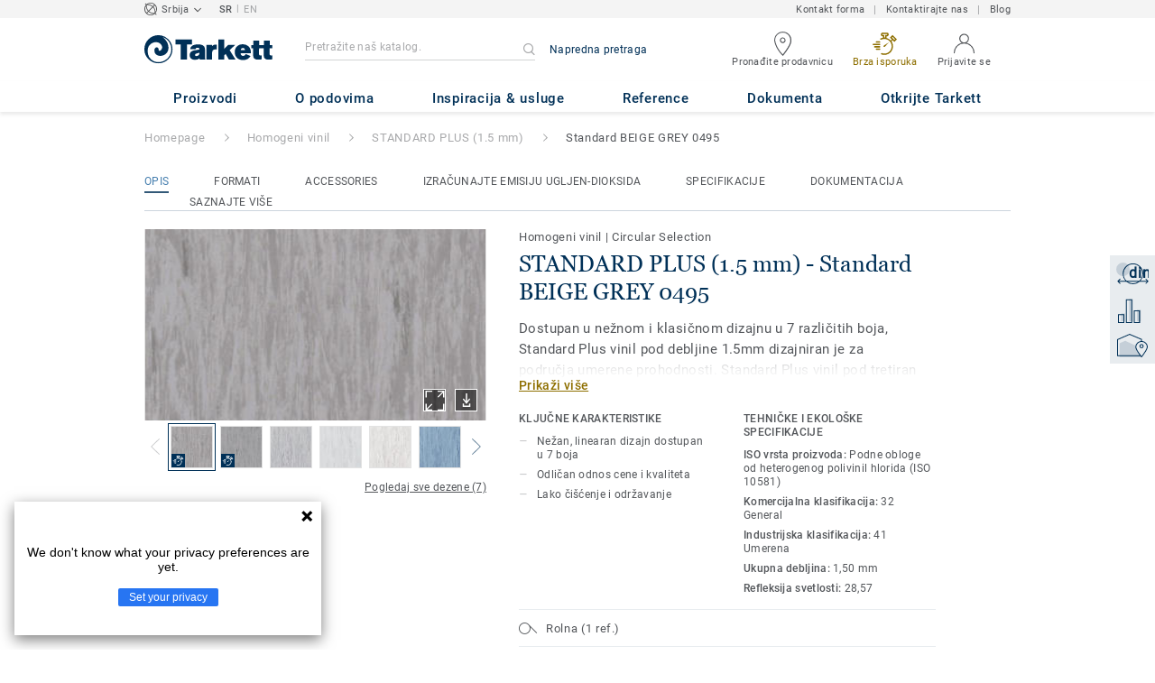

--- FILE ---
content_type: application/javascript; charset=UTF-8
request_url: https://www.tarkett.rs/_nuxt/lang-messages-sr_RS-yml.094c1934925359a7da69.js
body_size: 58074
content:
(window.webpackJsonp=window.webpackJsonp||[]).push([[88],{979:function(e,o){const t=[{"components.nav.floor_new_playground":"Floor is the new playground","nav.b2b_plan_design.room_visualizer":"Room Designer - prikaz poda u prostoru","components.nav.references":"Reference","nav.b2b_plan_design.floorcraft_design_service":"Floorcraft dizajn usluga","components.nav.plan_and_design":"Inspiracija & usluge","components.nav.technical_expertise":"Tehnička ekspertiza","components.nav.webshop":"Webshop","components.nav.gallery_images":"Galerija Fotografija","components.nav.train_and_connect":"Održivost","components.nav.latest_news":"Vesti","components.nav.about_tarkett":"O Tarkettu","components.nav.sustainability":"Održivost","components.nav.design":"Dizajn","components.nav.innovation":"Inovacije","components.nav.discover_tarkett":"Tarkett & Karijera","components.nav.belgrade_showroom":"Showroom Beograd","components.nav.training":"Treninzi ugradnje podnih obloga","account.account_details.change_your_password":"Promenite lozinku","account.account_details.details.edit":"Izmenite nalog","account.account_details.empty_history_title":"Još uvek niste naručili uzorke.","account.account_details.details.company":"Kompanija","account.account_details.details.email_address":"E-mail adresa","account.account_details.details.firstname":"Ime","account.account_details.details.function.architect":"Arhitekta","account.account_details.details.function.building_contractor":"Izvođač radova","account.account_details.details.function.designer":"Dizajner","account.account_details.details.function.distributor":"Distributer","account.account_details.details.function.economist":"Ekonomista","account.account_details.details.function.flooring_contractor_support":"Podopolagač ","account.account_details.details.function.general_contractor":"Glavni izvođač radova","account.account_details.details.function.label":"Zanimanje","account.account_details.details.function.press":"Mediji","account.account_details.details.function.project_manager":"Rukovodilac projekta","account.account_details.details.lastname":"Prezime","account.account_details.details.mobile_phone":"Mobilni telefon","account.account_details.details.office_phone":"Poslovni telefon","account.account_details.details.title":"Detalji naloga","account.account_details.your_password":"Lozinka","account.account_nav.account_details":"Moj nalog","account.account_nav.documents":"Moja dokumenta","account.account_nav.requests":"Moj zahtevi","account.account_nav.samples_history":"Moji uzorci","account.confirmation_page.general_inquiry.label_button":"Povratak na početnu stranu","account.confirmation_page.general_inquiry.message":"Vaš zahtev {ssid} je primljen. Upravo smo vam poslali poruku i uskoro ćemo vam se javiti.","account.confirmation_page.general_inquiry.meta.title":"Kontaktirajte nas | Tarkett","account.confirmation_page.general_inquiry.title":"Hvala na upitu","account.contact":"Kontakt","account.documents.download_center_section":"Sekcija centra za dokumentaciju","account.documents.feel_free_to_add_some":"Možete ih dodati iz","account.documents.no_document_in_your_account":"Nijedan dokument nije sačuvan na vašem nalogu.","account.documents.title":"Vaša dokumenta","account.documents.you_could_then_create_list":"a zatim kreirajte liste koje se mogu poslati putem e-maila.","account.edit_my_account.company_name.blank":"Morate uneti naziv firme.","account.edit_my_account.firstname.blank":"Molimo vas unesite vaše ime","account.edit_my_account.function.blank":"Molimo vas unesite zanimanje","account.edit_my_account.lastname.blank":"Upišite prezime","account.edit_my_account.main_title":"Izmenite detalje naloga","account.edit_my_account.password.blank":"Morate uneti lozinku.","account.edit_my_account.title":"Izmenite detalje naloga","account.edit_my_password.current_password.blank":"Unesite sadašnju lozinku.","account.edit_my_password.error.wrong_credentials":"Lozinka nije tačna.","account.edit_my_password.main_title":"Izmenite lozinku","account.edit_my_password.old-password":"Prethodna lozinka","account.edit_my_password.password":"Nova lozinka","account.edit_my_password.password.blank":"Unesite novu lozinku.","account.edit_my_password.password.long":"Lozinka mora da sadrži manje od 100 karaktera.","account.edit_my_password.password.short":"Lozinka mora da sadrži 6 ili više karaktera.","account.edit_my_password.passwords.mismatch":"Lozinke moraju da se podudaraju","account.edit_my_password.repeat-password":"Ponovo unesite lozinku","account.edit_my_password.submit":"Promena lozinke","account.edit_my_password.title":"Izmenite lozinku","account.general_inquiry.meta.title":"Kontaktirajte nas | Tarkett","account.general_inquiry.title":"Kontaktirajte nas","account.login.error_title":"Uneli ste pogrešnu e-mail adresu ili lozinku","account.login.fail":"E-mail adresa i/ili lozinka koju ste uneli nije tačna.","account.login.fail_attempt_3":"Nalog će biti zaključan nakon još 2 neuspela pokušaja.","account.login.fail_attempt_4":"Nalog će biti zaključan nakon još 1 neuspelog pokušaja.","account.login.forgot_password":"Zaboravljena lozinka","account.login.locked":"Nalog je zaključan zbog bezbednosnih razloga. Poslat vam je e-mail sa linkom za resetovanje lozinke.","account.login.not_a_member.benefits.intro":"Napravite nalog i iskoristite sledeće pogodnosti:","account.login.not_a_member.benefits.order_history":"Proveri status i istoriju porudžbina","account.login.not_a_member.benefits.sample_order":"Efikasno naručivanje robe za profesionalce","account.login.not_a_member.benefits.simplified_contact":"Pojednostavljeni kontakt sa kompanijom Tarkett","account.login.not_a_member.title":"Još uvek nemate nalog?","account.login.sign_in":"Prijavite se","account.login.title":"Prijavite se","account.my_account.signout":"ODJAVA","account.my_account.user_interface_temporarily_unavailable":"Žao nam je, korisnički interfejs privremeno nije dostupan, molimo vas da proverite kasnije.","account.password_request_confirm_page.button_resend_email":"Ponovno slanje e-maila","account.register.explanation":"Kreiranje naloga sa Tarkett-om je lako, popunite ovaj kratki obrazac i nalog će brzo biti kreiran.","account.register.title":"Kreirajte nalog","account.requests.card.date_sent":"Datum slanja","account.requests.card.enquiry_details":"Detalji o upitu","account.requests.card.enquiry_topic":"Tema upita","account.requests.card.hide_additional_notes":"Sakrij dodatne napomene","account.requests.card.previous_request":"Prethodni zahtev","account.requests.card.product_information":"Informacije o proizvodu","account.requests.card.project":"Projekat","account.requests.card.project_completion":"Završetak projekta","account.requests.card.project_information":"Informacije o projektu","account.requests.card.project_maturity":"Status projekta","account.requests.card.project_size":"Kvadratura projekta","account.requests.card.project_type":"Vrsta projekta","account.requests.card.request_enquiry":"Opšti upit","account.requests.card.request_information":"Zahtev za informacijama","account.requests.card.request_quote":"Ponuda","account.requests.card.request_type":"Vrsta zahteva","account.requests.card.show_additional_notes":"Prikazivanje dodatnih napomena","account.requests.card.ssid":"ID zahteva","account.requests.contact_link":"Novi zahtev","account.requests.contact_message":"Niste primili odgovor na vaš zahtev? Žao nam je, obratite se korisničkoj službi koja će vam rado pomoći. ","account.requests.main_title":"Vaši zahtevi","account.requests.title":"Vaši zahtevi","account.reset_password.explanation":"Objašnjenje/uvod stranice za resetovanje","account.reset_password.meta.title":"Kreirajte novu lozinku","account.reset_password.passwords_must_match":"Mora se poklapati sa stranicom za resetovanje","account.reset_password.title":"Resetovanje lozinke","account.reset_password_request.explanation":"Unesite e-mail adresu koju ste koristili prilikom registracije, a mi ćemo vam poslati link za kreiranje nove lozinke.","account.reset_password_request.meta.title":"Zaboravljena lozinka","account.reset_password_request.title":"Zaboravljena lozinka","account.reset_password_request_confirmation.explanation":"Pratite instrukcije iz e-maila da biste resetovali lozinku","account.reset_password_request_confirmation.meta.title":"E-mail za resetovanje lozinke je poslat","account.reset_password_request_confirmation.resend_explanation":"Ukoliko niste dobili e-mail, proverite spam folder. Ukoliko mail nije tamo, probajte ponovo da pošaljete e-mail ili nam se obratite kako bismo vam pomogli.","account.reset_password_request_confirmation.title":"E-mail je poslat","account.samples_history.empty_history_explanation":"Proces naručivanja je izuzetno jednostavan: pretražite naše kolekcije da biste izabrali uzorke, stavite ih u korpu i potvrdite porudžbinu, a mi ćemo ih dostaviti na vašu kućnu adresu.","account.samples_history.main_title":"Vaše porudžbine","account.samples_history.title":"Vaša istorija uzoraka","account.sample_history.entry_sample.category":"Vrsta proizvoda","account.sample_history.entry_sample.dimensions":"dimenzije","account.sample_history.entry_sample.name":"naziv","account.sample_history.entry_sample.product_id":"id proizvoda","account.sample_history.entry_sample.quantity":"Količina:","account.shipping_addresses.manage":"Upravljanje adresama za isporuku","account.shipping_addresses.none-yet":"Još uvek niste registrovali adrese za isporuku.","account.shipping_addresses_details.add_shipping_address":" Kreirajte adresu |  Dodajte adresu| Dodajte adresu","account.shipping_addresses_details.delete_shipping_address":"Izbrišite","account.shipping_addresses_details.edit_shipping_address":"Izmenite","account.shipping_addresses_details.your_shipping_addresses":"vašu adresu/adrese za isporuku","account.sign_up.server_unavailable":"Server trenutno nije dostupan, molimo pokušajte kasnije.","account.sign_up_confirm_page.button_contact_us":"Kontaktirajte nas","account.sign_up_confirm_page.one_click_from_registration_text":"Odlično, sada vas samo jedan klik deli od registracije. Potvrdite nalog preko e-maila koji smo vam upravo poslali na <b>{email}</b>.","account.sign_up_confirm_page.seo_title":"Kreiranje naloga","account.sign_up_confirm_page.title":"E-mail je poslat","account.signup_activation_request.p1":"Zbog bezbednosnih razloga e-mail je poslat na <b>{email}</b> da biste aktivirali nalog.","account.signup_activation_request.p2":"Kliknite na link u e-mailu da biste potvrdili identitet","account.signup_activation_request.p3":'Ukoliko niste primili e-mail, kliknite na <a href="{url}">create a new account</a>.',"account.signup_activation_request.title":"U Tarkett-u, mi vas već poznajemo","account.signup_activation_update.error.invalid_token":"Token koji koristite nije validan.","account.signup_activation_update.explanation":"Sjajne vesti! Samo vas jedan klik deli od registracije. Popunite ovaj kratak formular i registracija će brzo biti završena.","account.signup_activation_update.success_message":"Sjajne vesti! Vaš nalog je aktiviran","account.signup_activation_update.title":"Kreirajte nalog","account.signup_landing.explanation":"Kreiranje naloga traje samo nekoliko minuta i biće vam omogućeno da pristupite istoriji narudžbina i sačuvate dokumente, uz automatsko popunjavanje formulara.","account.signup_landing.title":"Kreirajte nalog","account.signup_landing.user_already_exists":"E-mail-adresa je već registrovana","account.view.hello":"MOJ NALOG","account.view.title":"Vaš nalog","article.show.scroll_down":"Skrolujte na dole da biste nastavili","article.view.default_read_more":"Opširnije","article.view.learn_more":"Saznajte više","article.view.related_articles":"Povezani članak|Povezani članak|Povezani članci","article.view.related_collections":"Preporučena kolekcija|Preporučena kolekcija|Preporučene kolekcije","article_page.title.tarkett":"Tarkett","base.basket":"Korpa","base.hello":"Zdravo","base.login":"Prijavite se","base.reset-password":"Resetujte lozinku","basket.add-sample":"Poručite uzorak","basket.basket":"Korpa za kupovinu","basket.empty":"Lista je prazna","basket.order.btn":"Naručite odmah","basket.order.success":"Vaša korpa je uspešno naručena","basket.order_confirmation.message":"Vaš nalog {ssid} je poslat korisničkoj podršci. Uskoro ćemo vam se javiti sa informacijama o isporuci.","basket.order_confirmation.meta.title":"Potvrda porudžbine uzorka","basket.order_confirmation.title":"Hvala vam na porudžbini","basket.product-id":"Referentni broj","basket.product-name":"Naziv proizvoda","basket.product-qty":"Količina","basket.quotation_confirmation.label_button":"Vratite se na početnu stranu","basket.quotation_confirmation.message":"Vaša ponuda {ssid} je poslata. Predstavnik korisničke službe će vam se javiti čim to bude moguće.","basket.quotation_confirmation.meta.title":"Zatražite ponudu","basket.quotation_confirmation.title":"Hvala vam na zahtevu za ponudu","basket.quotation_request.apptype.label":"Segment","basket.quotation_request.collection":"Kolekcija","basket.quotation_request.from_cta.label":"Dodatne napomene (ograničenje: 1500 karaktera)","basket.quotation_request.from_cta.message":"Unesite tekst sa manje od 1500 karaktera","basket.quotation_request.from_footer.label":"Za koje kolekcije/proizvode ste zainteresovani? (ograničenje: 1500 karaktera)","basket.quotation_request.from_footer.message":"Unesite tekst sa manje od 1500 karaktera","basket.quotation_request.ending.label":"Datum završetka","basket.quotation_request.ending.less_a_month":"Manje od mesec dana","basket.quotation_request.ending.more_six_months":"Više od 6 meseci","basket.quotation_request.ending.one_to_three_months":"1-3 meseca","basket.quotation_request.ending.three_to_six_months":"3-6 meseci","basket.quotation_request.maturity.concept":"Koncept","basket.quotation_request.maturity.label":"Status projekta","basket.quotation_request.maturity.layout_in_progress":"Postavljanje u toku","basket.quotation_request.maturity.product_choices":"Odabir proizvoda","basket.quotation_request.maturity.technical_specifications":"Tehničke specifikacije","basket.quotation_request.product":"Proizvod","basket.quotation_request.product_choice":"Vaš izbor proizvoda","basket.quotation_request.project_information":"Vaš projekat","basket.quotation_request.request":"Zahtev za ponudu","basket.quotation_request.send":"Pošalji moj zahtev ","basket.quotation_request.size.label":"Kvadratura projekta","basket.quotation_request.size.less_100":"< 100m²","basket.quotation_request.size.less_200":"< 250m²","basket.quotation_request.size.less_300":"< 500m²","basket.quotation_request.size.less_400":"< 1 000m²","basket.quotation_request.size.less_500":"> 1 000m²","basket.quotation_request.success":"Vaš zahtev za ponudu je poslat.","basket.quotation_request.title":"Zatražite ponudu","basket.order_shipping_information.seo.title":"Informacije o isporuci uzorka","basket.order_shipping_information.seo.title.anonymous":"Kontakt podaci i informacije o isporuci","basket.order_shipping_information.title":"Informacije o isporuci","basket.order_shipping_information.title.anonymous":"Kontakt podaci i informacije o isporuci","basket.shipping_address.new_address":"ili slanje na novu adresu","basket.shipping_project.apptype.label":"Segment ","basket.shipping_project.apptype.office_public_institutions":"Poslovni prostori i javne institucije","basket.shipping_project.apptype.stores_shops":"Prodajni objekti","basket.shipping_project.comment.label":"Dodatne napomene (ograničenje : 1500 karaktera)","basket.shipping_project.comment.message":"Unesite tekst sa manje od 1500 karaktera","basket.shipping_project.ending.label":"Datum završetka","basket.shipping_project.ending.less_a_month":"Manje od mesec dana","basket.shipping_project.ending.more_six_months":"Više od 6 meseci","basket.shipping_project.ending.one_to_three_months":"1-3 meseca","basket.shipping_project.ending.three_to_six_months":"3-6 meseci","basket.shipping_project.explanation":"Morate biti prijavljeni da biste koristili ovu funkciju","basket.shipping_project.form_title":"Informacije o projektu","basket.shipping_project.maturity.concept":"Koncept","basket.shipping_project.maturity.label":"Status projekta","basket.shipping_project.maturity.layout_in_progress":"Postavljanje u toku","basket.shipping_project.maturity.product_choices":"Odabir proizvoda","basket.shipping_project.maturity.technical_specifications":"Tehničke specifikacije.","basket.shipping_project.send":"Podnošenje porudžbine","basket.shipping_project.size.label":"Kvadratura projekta","basket.shipping_project.size.less_100":"< 100m²","basket.shipping_project.size.less_200":"< 250m²","basket.shipping_project.size.less_300":"< 500m²","basket.shipping_project.size.less_400":"< 1 000m²","basket.shipping_project.size.less_500":"> 1 000m²","basket.shipping_project.title":"Informacije o projektu za naručivanje uzorka","basket.view.added_everything":"Da li ste pronašli sve što vam je potrebno?","basket.view.create_an_account":"Kreirajte nalog","basket.view.have_an_account.benefits.intro":"Kreirajte nalog i iskoristite sledeće pogodnosti:","basket.view.have_an_account.benefits.order_history":"Pristupi istoriji porudžbina","basket.view.have_an_account.benefits.sample_order":"Jednostavno naručivanje robe za profesionalce","basket.view.have_an_account.benefits.retrieve_basket":"Uvek povratite vašu korpu","basket.view.info_proceed_anonymous.intro":"Ukoliko će ovo biti vaš jedini zahtev za uzorak:","basket.view.info_proceed_anonymous":"Nastavite do kase bez prijavljivanja","basket.view.label_size":"Format","basket.view.order_now":"Nastavite poručivanje","basket.view.placeholder":"Potražite proizvod ili kolekciju","basket.view.remove":"Uklonite","basket.view.requested_sample":"Korpa je prazna |  Zatraženi uzorak |  Zatraženi uzorci","basket.view.quantity":"Količina","basket.view.search_text.b2b":"Korpa je prazna. Možete naručiti do {max} besplatnih uzoraka u isto vreme. Dodajte više pretraživanjem našeg kataloga radi pronalaženja novih ideja i rešenja. | Možete naručiti do {max} besplatnih uzoraka u isto vreme. Pretražite naše kataloge radi pronalaženja novih ideja i rešenja.|Možete naručiti do {max} besplatnih uzoraka u isto vreme. Pretražite naše kataloge radi pronalaženja novih ideja i rešenja.","basket.view.search_text_api_down":"I dalje može pretraživati proizvode.","basket.view.seo_title":"Korpa | Naručivanje uzoraka | Tarkett","basket.view.sign_in":"Prijavite se i naručite","basket.view.title":"Moja korpa","category.collection_results.number_of_matching_results":" Kolekcija | Kolekcija |  Kolekcije","category.hero.see_details":"POGLEDAJTE DETALJE","collection.available_backing":"Dostupna poleđinska obrada","collection.backing_selection_select":"Izaberite poleđinsku doradu ","collection.backing_specifications.backing_compression_deflection_astm_d_3574":"Savijanje (metrički) ASTM D 3574","collection.backing_specifications.backing_compression_set_astm_d_3574":"Kompresioni set ASTM D-3574","collection.backing_specifications.backing_dye_method":"Metoda bojenja","collection.backing_specifications.backing_pile_fibre":"Sastav flora","collection.backing_specifications.backing_post_consumer_recycled_content":"Reciklirani sadržaj nakon upotrebe","collection.backing_specifications.backing_total_thickness":"Ukupna debljina","collection.description":"Opis","collection.downloads.text":"Posetite naš centar za dokumentaciju da biste lako pronašli sve materijale za preuzimanje iz {collectionName}","collection.downloads.title":"Dokumenta","collection.downloads.visit":"Posetite centar za dokumentaciju","collection.hero.key_features":"Ključne karakteristike","collection.hero.see_details":"Saznajte više","collection.individual_sku.available_backing":" i {length} naličje| i {length} naličje| i {length} naličja ","collection.individual_sku.available_format":"Dostupno u {length} formatu|Dostupno u {length} formatu| Dostupno u {length} formata","collection.next_step.find_retailer_description":"U Ujedinjenom Kraljevstvu ima više od 2000 trgovaca","collection.next_step.find_retailer_link":"Pronađite prodajno mesto u vašoj blizini","collection.next_step.find_retailer_title":"Pronađite prodajno mesto","collection.next_step.find_sales_rep_description":"Koristite naš lokator Takett prodavaca kako biste stupili u kontakt sa pravom osobom za vaš projekat","collection.next_step.find_sales_rep_link":"Pronađite prodavnicu","collection.next_step.find_sales_rep_title":"Pronađite prodavnicu","collection.next_step.get_quote_description":"Popunite kratak upitnik da biste dobili ponudu za vaš projekat","collection.next_step.get_quote_link":"Zatražite ponudu","collection.next_step.get_quote_title":"Zatraži ponudu","collection.references.title":" Reference sa kolekcijom {collection_name} | Reference sa kolekcijom {collection_name} | Reference sa kolekcijama {collection_name}","collection.technical_specifications.specifications-none":"Kliknite na proizvod ili posetite centar za dokumentaciju za tehničke specifikacije.","collection.technical_specifications.title":"Tehničke i ekološke specifikacije","collection.thumbnails.explore":"Pogledajte detalje proizvoda","collection.thumbnails.order_a_sample":"Naručite uzorak","collection.thumbnails.room_visualizer_mobile_hint":"Da biste oživeli svoje ideje pomoću Tarkett Room Designer-a pristupite sajtu preko kompjutera ili tableta.","collection.thumbnails.view_all":"Pogledajte sve dostupne formate","collection.thumbnails.view_room_visualizer":"Pogledajte u Room  Designer-u ","components.considerations.default_link_title":"Opširnije","components.considerations.discover_more":"Razmatranja i uvidi za {name}","components.considerations.see_all":"Vidite više","components.considerations.see_less":"Vidite manje","components.considerations.title":"Razmatranja i uvidi za {name}","components.cookie_notification.button":"PRIHVATI I ZATVORI","components.cookie_notification.cookie_policy":"POLITIKA O KOLAČIĆIMA","components.cookie_notification.message":"Koristimo kolačiće da bismo vam omogućili najbolje moguće iskustvo na našem sajtu, ako nastavite da koristite sajt, saglasni ste sa njihovom upotrebom. Pročitajte našu politiku o kolačićima da biste saznali više.","components.doc_centre_zipped_bar.document_list":"Lista dokumenata","components.doc_centre_zipped_bar.documents_added":"Dokument je dodat listi|Dokument je dodat listi|Dokumenta su dodata listi","components.doc_centre_zipped_bar.download":"Preuzmite","components.doc_centre_zipped_bar.email_documents":"E-mail dokumenta","components.doc_centre_zipped_bar.mail_subject":"Lista Tarkett proizvoda","components.doc_centre_zipped_bar.next":"Sledeće","components.doc_centre_zipped_bar.previous":"Prethodno","components.doc_centre_zipped_bar.remove":"Ukloni","components.document.add_to_email_list":"Dodati u e-mail","components.document.download":"Preuzmite","components.document.included_in_your_email_list":"Uključeno u e-mail","components.document.published":"Objavljeno","components.document.remove_document":"Uklonite dokument","components.document.save_to_account_list":"Sačuvati na nalogu","components.document.saved_to_account_list":"Sačuvano na nalogu","components.filter-results.brand.Tarkett":"Tarkett","components.filter-results.doc-role.jpeg":"JPEG","components.filter-results.doc-role.jpg":"JPG","components.filter-results.doc-role.ms_excel":"MS Excel","components.filter-results.doc-role.ms_word":"MS Word","components.filter-results.doc-role.pdf":"PDF","components.filter_results.clear_filters":"Ukloni filtere","components.footer.call_us":"Pozovite nas na broj:","components.footer.customer_service_contact_us":"Kontaktirajte nas","components.footer.customer_service_title":"Korisnička podrška","components.footer.faq":"Često postavljana pitanja","components.footer.hygiene_links_careers":"Zaposlenje","components.footer.hygiene_links_cookies":"Politika o kolačićima","components.footer.hygiene_links_copyright":"© Tarkett {year}","components.footer.hygiene_links_corporate":"Korporativni sajt","components.footer.hygiene_links_privacy":"Politika o privatnosti","components.footer.hygiene_links_site_map":"Mapa web sajta","components.footer.hygiene_links_terms_of_use":"Uslovi korišćenja","components.footer.quick_links_ask_for_quotation":"Zatražite ponudu","components.footer.quick_links_order_sample":"Naručite uzorak","components.footer.quick_links_title":"Brzi linkovi","components.footer.tarkett_social_facebook":"Lajkujte nas na Facebook-u","components.footer.tarkett_social_facebook_link":"https://sr-rs.facebook.com/TarkettSrbija","components.footer.tarkett_social_twitter":"Pratite nas na Twitter-u","components.footer.tarkett_social_twitter_link":"https://twitter.com/TarkettUK","components.footer.uk_b2b_quick_links.delivery_express":"Ekspresna isporuka za dva dana","components.footer.webshop":"Webshop","components.format.express_delivery_format.available_as_part_of_two_day_express":"{count} format dostupan kao deo ekspresne isporuke za dva dana |{count} format dostupan kao deo ekspresne isporuke za dva dana |{count} formati dostupni kao deo ekspresne isporuke za dva dana","components.format.express_delivery_format.more_about_two_days_express":"Više o isporuci za dva dana","components.image.image_link_product.order_sample":"Naručite uzorak","components.nav.ask_for_quotation":"Zatražite ponudu","components.nav.call_us":"Pozovite nas","components.nav.contact.options":"Korisnička podršla","components.nav.contact_us":"Kontaktirajte nas","components.nav.corporate_website":"Korporativni veb sajt","components.nav.cpds":"Kontinuirani profesionalni razvoj","components.nav.download_documents_by_brand":"PO BRENDU","components.nav.download_documents_by_category":"PO TIPU PROIZVODA","components.nav.download_documents_by_segment":"PO SEGMENTU","components.nav.explore_segment":"PRETRAŽITE SEGMENTE","components.nav.explore_segment_by_segment":"PO SEGMENTU","components.nav.find_products":"Pronađi proizvod","components.nav.find_products_by_brand":"PO BRENDU","components.nav.find_products_by_category":"Po vrsti","components.nav.find_products_by_segment":"Po segmentu","components.nav.floorskills":"Floorskills.co.uk","components.nav.workshop_tarkett":"L'Atelier Tarkett","components.nav.london_showroom":"Izložbeni prostor u Londonu","components.nav.tarkett_studio":"Tarkett studio","components.nav.find_products_by_area":"Po prostoriji ","components.overlay.image_popin.download_image":"Preuzmite sliku","components.overlay.image_popin.products_used":"Korišćeni proizvod |  Korišćeni proizvodi","components.overlay.select_format.button":"Dodajte format u korpu","components.overlay.select_format.dimensions":"dimenzije","components.overlay.select_format.product_id":"ID proizvoda","components.overlay.select_format.title":"Izaberite format uzorka","components.overlay.sample_add_to_basket_popin.checkout":"NASTAVITE DO KORPE","components.overlay.sample_add_to_basket_popin.go_to_cart":"IDITE DO KORPE","components.overlay.sample_add_to_basket_popin.close":"Zatvori prozor dodatog uzorka","components.overlay.sample_add_to_basket_popin.continue_navigation":"Nastavite navigaciju","components.overlay.sample_add_to_basket_popin.error.sample_already_added_detail":"Nastavite sa daljom pretragom ili nastavite do kase.","components.overlay.sample_add_to_basket_popin.error.sample_already_added_message":"Ovaj uzorak je već u korpi","components.overlay.sample_add_to_basket_popin.error.sample_already_added_title":"Uzorak je već u korpi","components.overlay.sample_add_to_basket_popin.error.samples_ordering_limit_detail":"Dostigli ste ograničenje od {sampleLimit} pojedinačnih besplatnih uzoraka proizvoda","components.overlay.sample_add_to_basket_popin.error.samples_ordering_limit_message":"Ukoliko želite da naručite više od {sampleLimit} pojedinačnih uzoraka proizvoda, kontaktirajte naš <a href='{linkUrl}' class='tk-link tk-link-apply-error'>korisnički servis</a> koji će vam rado pomoći.","components.overlay.sample_add_to_basket_popin.error.samples_ordering_limit_title":"Dostigli ste ograničenje od {sampleLimit} pojedinačnih besplatnih uzoraka proizvoda","components.overlay.sample_add_to_basket_popin.error.service_unavailable_detail":"Molimo pokušajte kasnije.","components.overlay.sample_add_to_basket_popin.error.service_unavailable_message":"Usluga trenutno nije dostupna.","components.overlay.sample_add_to_basket_popin.error.service_unavailable_title":"Usluga nije dostupna","components.overlay.sample_add_to_basket_popin.success.title":"Vaš uzorak je dodat |Vaš uzorak je dodat |  Vaši uzorci su dodati","account.sample_history.entry.additional_samples":" {count} dodatni uzorak uključen u ovoj porudžbini.| {count} dodatni uzorci uključeni u ovoj porudžbini.","account.sample_history.entry.delivery_information":"Informacije o isporuci","account.sample_history.entry.hide_order_details":"Sakrijte detalje o porudžbini","account.sample_history.entry.order_id":"ID porudžbine","account.sample_history.entry.order_information":"informacije o porudžbini","account.sample_history.entry.order_placed":"Porudžbina izvršena","account.sample_history.entry.previous_order":"prethodna porudžbina","account.sample_history.entry.project_completion":"Završetak projekta","account.sample_history.entry.project_information":"Informacije o projektu","account.sample_history.entry.project_maturity":"Status projekta","account.sample_history.entry.project_size":"Kvadratura projekta","account.sample_history.entry.project_type":"Vrsta projekta","account.sample_history.entry.shipping_address":"Adresa za isporuku","account.sample_history.entry.swatch_samples":"swatch uzorci","account.sample_history.entry.view_order_details":"Pogledajte detalje porudžbine","components.search_overlay.search_the_site":"Pretražite sajt","components.searchbox.label":"Pretražite sajt","components.searchbox.submit_button":"Pretraga","components.searchbox.suggested_results_title":"Preporučeni rezultati","components.site_switch.b2b":"profesionalni veb-sajt","components.site_switch.b2c":"rezidencijalni veb-sajt","components.site_switch.close":"Zatvorite","components.site_switch.go":"Kreni!","components.site_switch.title":"Dobro došli u novo Tarkett iskustvo","components.site_switch.actual_market":"trenutno ste na","components.site_switch.other_market":"idite na","components.technical_characteristics.backing.select_one_backing_to_display_attributes":"Izaberite naličje da biste videlii tehničke karakteristike","components.technical_characteristics.backing.selection_select":"Izaberite naličje","components.thumbnails.product_count":"Prikaži ceo {count} dezen|Prikaži ceo {count} dezen|Prikaži svih {count} dezena","components.thumbnails.show_less":"Prikaži manje","components.thumbnails.title":"Dostupno u {count} dezenu i boji|Dostupno u {count} dezenu i boji|Dostupno u {count} dezena i boja","country.ir":"Republika Irska","country.mx":"Meksiko","country.uk":"Ujedinjeno Kraljevstvo","country.us":"Sjedinjenje Američke Države","document.view.header_title":"Centar za dokumentaciju","document.view.page_title":"Centar za dokumentaciju","edit.my-password":"Promena lozinke","edit.password-save-successful":"Vaša lozinka je uspešno promenjena","edit.save":"Sačuvati","edit.save-successful":"Vaš profil je uspešno izmenjen","error.not_logged":"Morate biti prijavljeni da biste nastavili. Prijavite se na nalog ili kreirajte novi nalog.","filter-area":"Prostorija","filter-brand":"Brend","filter-building_types":"Segment","filter-color":"Boja","filter-doc-category":"Proizvod","filter-doc-collection":"Kolekcija","filter-doc-role":"Vrsta dokumenta","filter-doc-segment":"Segment","filter-doc-type":"Vrsta dokumenta","filter-format":"Format","filter-installation-method":"Metod instalacije","filter-locations":"Lokacija","filter-product-family":"Proizvod","filter-segment":"Segment","filter-tone":"Nijansa","filter-type_news":"Novosti ","form.account.general_inquiry.company_name.blank":"Polje za kompaniju je prazno","form.account.general_inquiry.company_name.label":"Kompanija","form.account.general_inquiry.email.blank":"Polje za e-mail je prazno ili je format nevažeći","form.account.general_inquiry.email.label":"E-mail adresa","form.account.general_inquiry.error":"Žao nam je, došlo je do greške pri slanju zahteva.","form.account.general_inquiry.first_name.blank":"Upišite svoje ime","form.account.general_inquiry.first_name.label":"Ime","form.account.general_inquiry.last_name.blank":"Upišite prezime","form.account.general_inquiry.last_name.label":"Prezime","form.account.general_inquiry.message.description":"Unesite tekst sa manje od 1500 karaktera","form.account.general_inquiry.message.label":"Poruka (ograničenje: 1500 karaktera)","form.account.general_inquiry.phone.blank":"Upišite broj telefona","form.account.general_inquiry.phone.label":"Telefon","form.account.general_inquiry.segment.aged-care":"Briga o starima","form.account.general_inquiry.segment.blank":"Izaberite segment","form.account.general_inquiry.segment.education":"Obrazovne ustanove","form.account.general_inquiry.segment.healthcare":"Zdravstvene ustanove","form.account.general_inquiry.segment.hospitality":"Ugostiteljski objekti","form.account.general_inquiry.segment.housing":"Domaćinstva","form.account.general_inquiry.segment.indoor-sports":"Sport ","form.account.general_inquiry.segment.industry-and-transport":"Industrija i transport","form.account.general_inquiry.segment.label":"Segment","form.account.general_inquiry.segment.not_valid":"Nevažeći segment","form.account.general_inquiry.segment.offices-and-public-institutions":"Poslovni prostori ","form.account.general_inquiry.segment.stores-and-shops":"Prodajni objekti ","form.account.general_inquiry.send":"Pošalji","form.account.general_inquiry.success":"Hvala vam na upitu","form.account.general_inquiry.topic.blank":"Izaberite predmet upita","form.account.general_inquiry.topic.find-retailers-in-my-area":"Pronađite prodavnicu","form.account.general_inquiry.topic.get-product-information":"Informacije o proizvodu","form.account.general_inquiry.topic.label":"Tema poruke ","form.account.general_inquiry.topic.meet-tarkett-sales-repr":"Upoznajte predstavnika za prodaju kompanije Tarkett","form.account.general_inquiry.topic.other":"Dobijanje opštih informacija","form.basket.quotation_request.error.comment.blank":"Molimo vas da detaljnije opišete vaše zahteve","form.basket.quotation_request.error.ending.blank":"Kada se vaš projekat završava?","form.basket.quotation_request.error.firstname.blank":"Upišite svoje ime","form.basket.quotation_request.error.function.blank":"Izaberite svoje zanimanje","form.basket.quotation_request.error.lastname.blank":"Upišite svoje prezime","form.basket.quotation_request.error.maturity.blank":"Koji je status vašeg projekta?","form.basket.quotation_request.error.phone.blank":"Upišite broj telefona","form.basket.quotation_request.error.segment.blank":"Izaberite segment","form.basket.quotation_request.error.size.blank":"Koja je kvadratura vašeg projekta?","form.basket.quotation_request.select_placeholder":"Izaberite jedan odgovor","form.basket.shipping_address.contact_information_anonymous":"Kontakt informacije","form.basket.shipping_address.deliver_to_existing_address":"Isporučiti na ovu adresu","form.basket.shipping_address.existing_address":"Adresa","form.basket.shipping_address.instruction":"Unesite adresu za isporuku. Ona će automatski biti sačuvana na vašem nalogu.","form.basket.shipping_address.instruction_address_anonymous":"Naznačite gde tačno želite da pošaljete vaše uzorke.","form.basket.shipping_address.instruction_contact_anonymous":"Naznačite kontakt za ovu porudžbinu.","form.basket.shipping_address.select_delivery_address":"Izaberite adresu za isporuku","form.basket.shipping_address.send_to_a_new":"Poslati na novu adresu","form.basket.shipping_address.send_to_a_new_anonymous":"Informacije o isporuci","form.basket.shipping_project.asterisk_notice":"Sva polja su obavezna","form.basket.shipping_project.error.apptype":"Izaberite segment","form.basket.shipping_project.error.comment":"Molimo vas da detaljnije opišete vaše potrebe.","form.basket.shipping_project.error.ending":"Kada se vaš projekat završava?","form.basket.shipping_project.error.maturity":"U kojoj ste fazi sa vašim projektom?","form.basket.shipping_project.error.size":"Koja je kvadratura vašeg projekta?","form.basket.shipping_project.select_placeholder":"Izaberite jedan odgovor","form.customer_info.customer_company_name.blank":"Unseite naziv vaše kompanije","form.customer_info.customer_company_name.label":"Kompanija","form.customer_info.email.blank":"Polje za e-mail je prazno ili je format nevažeći","form.customer_info.email.label":"E-mail","form.customer_info.first_name.blank":"Unesite svoje ime","form.customer_info.first_name.label":"Ime","form.customer_info.function.blank":"Izaberite svoju poslovnu funkciju","form.customer_info.last_name.blank":"Upišite prezime","form.customer_info.last_name.label":"Prezime","form.customer_info.office_phone.blank":"Polje za telefon ne može ostati prazno.","form.customer_info.office_phone.label":"Kontakt telefon","form.edit_my_account.asterisk_notice":"Obavezna polja","form.edit_my_account.cancel":"Otkazati","form.edit_my_account.company_name":"Firma","form.edit_my_account.contact_details":"Kontakt detalji","form.edit_my_account.email":"E-mail adresa","form.edit_my_account.first_name":"Ime","form.edit_my_account.last_name":"Prezime","form.edit_my_account.mobile_phone":"Mobilni telefon","form.edit_my_account.office_phone":"Poslovni telefon","form.edit_my_account.professional_details":"Profesionalni detalji","form.edit_my_account.submit":"Sačuvajte promene","form.function.architect":"Arhitekta","form.function.blank":"Izaberite svoje zanimanje","form.function.building_contractor":"Izvođač radova","form.function.designer":"Dizajner","form.function.distributor":"Distributer","form.function.economist":"Ekonomista","form.function.general_contractor":"Glavni izvođač","form.function.label":"Zanimanje","form.function.placeholder":"Izaberite jedno","form.function.press":"Mediji","form.function.project_manager":"Rukovodilac projekta","form.in_page_search.search":"Pretraga","form.login_type.email_address.error":"Proverite format e-mail adrese","form.login_type.email_address.label":"E-mail adresa","form.login_type.password":"Lozinka","form.login_type.sign_in":"Prijavite se","form.reset_password.error.repeat_password":"Lozinke moraju da se podudaraju","form.reset_password.error.short":"Lozinka mora da sadrži 6 ili više karaktera","form.reset_password.password_first":"Nova lozinka","form.reset_password.password_second":"Ponovite novu lozinku","form.reset_password.submit":"Sačuvajte novu lozinku","form.reset_password_request.email_address":"Vaše e-mail adresa","form.reset_password_request.error.email_address":"Proverite format e-mail adrese","form.reset_password_request.submit":"Resetujte lozinku","form.shipping_address.address.blank":"Naznačite adresu isporuke","form.shipping_address.address.label":"Adresa","form.shipping_address.city.blank":"Naznačite grad","form.shipping_address.city.label":"Grad","form.shipping_address.company_name.blank":"Upišite naziv firme ili primaoca","form.shipping_address.company_name.label":"Naziv firme ili primaoca","form.shipping_address.continue":"Nastavite","form.shipping_address.country.blank":"Izaberite zemlju","form.shipping_address.country.label":"Zemlja","form.shipping_address.county.label":"Zemlja","form.shipping_address.postal_code.blank":"Upišite poštanski broj","form.shipping_address.postal_code.label":"Poštanski broj","form.shipping_address.state.blank":"Naznačite državu","form.shipping_address.state.label":"Država","form.shipping_address.update":"Ažuriranje","form.sign_up.asterisk_notice":"Obavezna polja","form.sign_up.button":"Kreirajte nalog","form.sign_up.company_name":"Firma","form.sign_up.company_name.blank":"Polje za naziv firme ne može ostati prazno","form.sign_up.email":"E-mail adresa","form.sign_up.email.blank":"Polje za e-mail adresu ne može ostati prazno.","form.sign_up.firstName":"Ime","form.sign_up.firstname.blank":"Upišite ime","form.sign_up.function":"Poslovna funkcija","form.sign_up.function.blank":"Polje za poslovnu funkciju ne može ostati prazno","form.sign_up.lastName":"Prezime","form.sign_up.lastname.blank":"Upišite prezime","form.sign_up.password":"Lozinka","form.sign_up.password.blank":"Polje za lozinku ne može ostati prazno.","form.sign_up.password.long":"Lozinka mora da sadrži 100 karaktera ili manje.","form.sign_up.password.short":"Lozinka mora da sadrži 6 ili više karaktera.","form.sign_up.repeat_password":"Lozinke moraju da se podudaraju","form.signup_activation.button":"Aktivirajte nalog","form.signup_landing.button":"Sledeće","form.signup_landing.email":"E-mail","form.signup_landing.email.blank":"Polje za e-mail je prazno ili je format nevažeći","global.field_required.error":"Ovo polje mora biti popunjeno","global.language.en_GB":"Engleski","global.language.en_US":"Engleski","global.language.es_US":"španski","global.phone_number":"441622854000","global.phone_number_human":"+44 (0) 1622 854 000","global.tarkett":"Tarkett",google_site_verification:"O4_046Ior8dN---gKYXPOtM-lJAjiZTv6Dt0j9o_kg8","homepage.collection":"Kolekcija","homepage.empty-results":"Nema rezultata pretrage. Probajte da pretražite prema sap šifri dezena (npr. 3242829) ili prema boji (npr. bež).","homepage.feature_promo_quote.link_title_empty":"Pogledajte kako mi to radimo","homepage.featured_articles.learn_more":"Saznajte više","homepage.featured_articles.module_title":"Istaknut članak|Istaknut članak|Istaknuti članci","homepage.links.by_category":"Po tipu proizvoda","homepage.links.by_color":"Po boji","homepage.links.by_segment":"Po segmentu","homepage.links.find_perfect":"Pronađite odgovarajući pod","homepage.metadescription.b2b":"Tarkett je globalni lider inovativnih podnih rešenja i rešenja za sportske podloge zahvaljujući snažnoj posvećenosti zdravlju, održivosti i životnoj sredini.","homepage.metadescription.b2c":"Tarkett je globalni lider kućnih podnih rešenja koja inspirišu, omogućavaju udobnost i štite zdravlje i blagostanje svih onih koji se na njima igraju, žive i rade.","homepage.next_step.create_you_space":"Kreirajte svoj prostor","homepage.next_step.documentation_centre":"Pretražite dokumenta","homepage.next_step.go_to_downloads":"Idite u preuzimanja","homepage.next_step.launch_visualiser":"Pokrenite Room Designer ","homepage.next_step.order_sample":"Naručite uzorak","homepage.next_step.order_sample_now":"Naručite uzorak sada","homepage.next_step.find_retailer_title":"Pronađite prodajno mesto","homepage.next_step.find_retailer_link":"Pronađite prodajno mesto u vašoj blizini","homepage.references.title":"Naša najnovija referenca |Naša najnovija referenca | Naše najnovije reference","homepage.search-body-placeholder":"Pretražite naš katalog.","homepage.sku":"SKU","homepage.title.b2b":"Podovi za sve prostore – Tarkett","homepage.title.b2c":"Podovi za sve prostore – Tarkett","homepage.welcome.b2b":"Dobro došli u Tarkett ","homepage.welcome.b2c":"Dobro došli ","latest_news.description":"Sve o podovima - Proizvodi, inovacije, događaji, sajmovi i mnogo više ","latest_news.details_link":"Opširnije","latest_news.seoTitle":"Najnovije vesti | Tarkett","latest_news.title":"Najnovije vesti","login.company-name":"Kompanija","login.confirm-error":"Žao nam je, ali ne možemo da potvrdimo vaš e-mail sa tim linkom...","login.confirm-successful":"Vaš e-mail je potvrđen, sada se možete prijaviti.","login.contact":"Ime","login.create-account":"Kreirajte nalog","login.email":"E-mail","login.firstName":"Ime","login.lastName":"Prezime","login.login":"Prijava","login.phone":"Telefon","login.registration-successful":"Još malo! Potvrdite nalog klikom na link koji smo vam upravo poslali.","login.username":"Korisničko ime","my-account.market":"Tržište:","nav.account_title.log_in":"Prijavite se","nav.account_title.log_out":"Odjavite se","nav.account_title.welcome":"Dobro došli","nav.basket.basket_count_none":"Imate 0 uzoraka u korpi","nav.basket.basket_count_one":"Imate 1 uzorak u korpi","nav.basket.basket_count_multiple":"Imate {basketCount} uzoraka u korpi","nav.b2b_plan_and_design.title":"Inspiracija & usluge","nav.b2b_plan_design.bim":"BIM","nav.b2c_plan_and_design.title":"Inspiracija & usluge","nav.b2c_plan_design.link_floor_calculator":"Kalkulator površine","nav.b2c_plan_design.room_visualizer":"Room Designer za kuću","nav.close.button":"Zatvorite","nav.dealer_locator.locator":"Pronađite prodavnicu ","nav.dealer_locator.options":"Opcije lokatora","nav.sales_rep_locator.locator":"Pronađite prodavnicu","nav.sales_rep_locator.options":"Pronađite prodavnicu","nav.locator_nav.title":"Lokator","nav.locator_nav.dealer_locator":"Pronađite prodavnicu ","nav.locator_nav.sales_rep_locator":"Pronađite predstavnika prodaje","nav.title.download_documents":"PREUZMITE DOKUMENTA","nav.title.install_maintain":"Postavljanje i održavanje","news.detail.go_back":"Povratak na sve vesti","news.detail.related_collections.available_skus":"{count} dostupna jedinica za skladištenje|{count} dostupna jedinica za skladištenje|{count} dostupnih jedinica za skladištenje","news.detail.related_collections.title":"Preporučene kolekcije","news.detail.related_news.title":"Povezane vesti","news.detail.share":"Podelite","product.available_backings":"Dostupne poleđine","product.common_characteristics":"Zajedničke karakteristike","product.download_image_mobile.download":"Preuzmite sliku","product.hero.applications":"{product_name} je pogodan za primene u","product.hero.new":"Novo!","product.hero.product_count_available":"Dostupno u {count} formatu|Dostupno u {count} formatu|Dostupno u {count} formata","product.hero.product_count_show":"Pogledajte svih {count} formata|Pogledajte svih {count} formata|Pogledajte {count} formata","product.hero.welding_rods.title":"Elektrode za varenje ","product.hero.understand":"Više o","product.next_step.get_quote_description":"Popunite kratak upitnik da biste dobili ponudu za vaš projekat","product.next_step.get_quote_link":"Zatražite ponudu","product.next_step.get_quote_title":"Zatraži ponudu","product.next_step.launch_visualiser":"Pokrenite Room Designer ","product.next_step.need_a_sample":"Tražite uzorak","product.next_step.need_a_sample_description":'Ukoliko vam je potreban {product_name}, posetite Tarkett prodavca ili nam se obratite od 8.30 do 17h na  <a class="tk-link tk-link-apply-transparent-border" href="tel:+441622854000">+44 (0)  ',"product.next_step.need_a_sample_link":"Naručite uzorak","product.next_step.order_sample_description":"Doživite praktično iskustvo {collection_name}, uporedite proizvode, dimenzije i osetite kvalitet. Naručite do {product_limit} proizvoda u različitim veličinama.","product.next_step.order_sample_link":"Naručite uzorak","product.next_step.order_sample_title":"Uzmite uzorak","product.next_step.vizualizer_description":"Oživite svoje ideje sa uz pomoć Tarkett Room Designera. Izaberite podove iz cele Takett ponude za mnogo različitih prostora.","product.next_step.vizualizer_description_mobile":"Da biste oživeli svoje ideje pomoću Tarkett Room Designer-a, pristupite sajtu preko kompjutera ili tableta.","product.next_step.vizualizer_link":"Kreirajte svoj prostor","product.references.title":"Projekat koji sadrži {collection_name} |Projekat koji sadrži {collection_name} | Projekti koji sadrže {collection_name}","product.technical_specifications.title":"Tehničke i ekološke specifikacije","product.view.see_collection":"Pogledajte kolekciju","reference.detail.hero.architect":"Dizajner/Arhitekta","reference.detail.hero.building_owner":"Vlasnik objekta","reference.detail.hero.collection_used":"Korišćene kolekcije","reference.detail.hero.contractor":"Tarkett partner","reference.detail.hero.title":"Korišćene kolekcije","reference.detail.related_articles.title":"Povezani članak|Povezani članak|Povezani članci","reference.detail.share":"Podelite","reference.detail.print_reference":"Odštampajte referencu","reference.detail.see_all_references":"Pogledajte sve reference","components.filter.hub.filter_result":"Filter","reference.hub.meta.description":"Od ideje do realizacije, neka vas Tarkett proizvodi inspirišu uživo.","reference.hub.teaser":"Od ideje do realizacije, neka vas Tarkett proizvodi inspirišu uživo.","reference.hub.title":"Reference","reset.request-button":"Promenite lozinku","reset.request-error-2":"Već ste zatražili lozinku danas.","reset.request-password-button":"Resetujte lozinku","sample.available":"dostupno","sample.not_available":"nije dostupno","search.compare_products.ask_for_quote":"Zatražite ponudu","search.compare_products.go_back_to_serp":"Povratak na rezultate pretrage","search.compare_products.order_a_sample":"Naručite uzorak","search.compare_products.select_backing":"Izaberite poleđinu","search.compare_products.select_backing_instruction":"Izaberite<br />poleđinu","search.compare_products.title":"Poređenje proizvoda","search.compare_products.view_in_room_designer":"Pogledajte u Room Designer-u","search.documentation_center.login_notification.login":"Prijavite se","search.documentation_center.login_notification.or":"ili","search.documentation_center.login_notification.signup":"kreirajte nalog","search.documentation_center.login_notification.to_manage":"da biste upravljali/sačuvali dokumenta na vašem nalogu.","search.documentation_center.number_of_matching_documents":" Dokument | Dokument |  Dokumenta","search.documentation_center.sub_title":"Potreban vam je određeni dokument? Potražite proizvod ili ime kolekcije i pronađite svu povezanu dokumentaciju.","search.documentation_center.title":"Centar za dokumentaciju","search.filter.filter_results.close":"Zatvorite filtere","search.filter.filter_results.filter_results":"Detaljnija pretraga","search.search_no_result.no_result":"Nažalost, pretraga nije dala rezultate.","search.search_no_result.no_result_description":"Pokušajte sa drugim upitom ili {contact_us} da biste dobili personalizovani odgovor.","search.search_no_result.no_result_description_contact_tarkett":"kontaktirajte nas","search.search_no_result.title":"REZULTATI PRETRAGE","search.search_result_all.collection_count":"Prikaži celu {count} kolekciju|Prikaži celu {count} kolekciju|Prikaži sve {count} kolekcije","search.search_result_all.collections":"Kolekcije","search.search_result_all.document_count":"Prikaži ceo {count} dokumentPrikaži sve {count} dokumente|Prikaži ceo {count} dokumentPrikaži sve {count} dokumente","search.search_result_all.documents":"Dokumenta","search.search_result_all.other_results":"Ostali rezultati","search.search_result_all.other_results_count":"Prikaži sve {count} druge rezultate","search.search_result_all.product_count":" Prikaži ceo {count} proizvodPrikaži sve {count} proizvode| Prikaži ceo {count} proizvodPrikaži sve {count} proizvode","search.search_result_all.products":"Proizvoda","search.search_result_all.search_results_for":"Pretraži rezultate za","search.search_result_all.see_all_collections":"Prikaži sve kolekcije","search.search_result_all.see_all_products":"Prikaži sve proizvode","search.search_result_all.total_count":"{count} Rezultat pretrage|{count} Rezultat pretrage|{count} Rezultata pretrage","search.search_result_nav.all":"Sve","search.search_result_nav.collections":"Kolekcije","search.search_result_nav.documents":"Dokumentacija","search.search_result_nav.other_results":"Drugi rezultati","search.search_result_nav.products":"Proizvoda","search.search_results_collections.number_of_matching_results":" Rezultat pretrage| Rezultata pretrage","search.search_results_documents.number_of_matching_results":" Rezultata pretrage| Rezultata pretrage","search.search_results_others.number_of_matching_results":" Rezultat pretrage| Rezultata pretrage","search.search_results_products.compare":"Poređenje","search.search_results_products.compare_up_to_3":"Uporedite do 3 proizvoda","search.search_results_products.number_of_matching_results":" Rezultat pretrage| Rezultata pretrage","search.search_results_products.sort.color_darkest_to_lightest":"Od najtamnijeg do najsvetlijeg","search.search_results_products.sort.color_lightest_to_darkest":"Od najsvetlijeg do najtamnijeg","search.search_results_products.sort.product_name_a_to_z":"Proizvodi od A do Z","search.search_results_products.sort.product_name_z_to_a":"Proizvodi od Z do A","search.search_results_products.sort.product_new_first":"Novi proizvodi prvo ","search.search_results_products.sort.relevance":"Relevantnost","search.search_results_products.sort.sort_by":"SORTIRAJ","segment.hub.collection_count":" Nema kolekcije| {count} kolekcija| {count} kolekcije","segment.hub.real_case":"Studije slučaja u|Studije slučaja u","segment.hub.see_all_solutions":"VIDITE SVA REŠENJA","segment.hub.see_less_solutions":"VIDITE MANJE REŠENJA","segment.hub.solutions_title":"Rešenje za svaki prostor","segment.next_step.vizualizer_description":"Oživite svoje ideje sa uz pomoć Tarkett alata za vizuelizaciju prostorije. Izaberite podove iz cele Takett ponude za mnogo različitih prostora.","segment.next_step.vizualizer_description_mobile":"Oživite svoje ideje sa uz pomoć Tarkett alata za vizuelizaciju prostorije. Izaberite podove iz cele Takett ponude za mnogo različitih prostora.","segment.next_steps.title":"Pokrenite Room Designer ","segment.next_steps.title_agedcare":"Briga o starima","segment.next_steps.title_bathroom":"Kupatilo","segment.next_steps.title_bedroom":"Spavaća soba","segment.next_steps.title_education":"Obrazovne ustanove ","segment.next_steps.title_entrance":"Hodnici ","segment.next_steps.title_healthcare":"Zdravstvene ustanove ","segment.next_steps.title_home":"Domaćinstvo ","segment.next_steps.title_homeoffice":"Kućna kancelarija","segment.next_steps.title_hospitality_travel_leisure":"Ugostiteljski objekti ","segment.next_steps.title_kidsbedroom":"Dečija soba","segment.next_steps.title_kitchen":"Kuhinja","segment.next_steps.title_livingroom":"Dnevna soba","segment.next_steps.title_stores_n_shops":"Prodajni objekti ","segment.next_steps.title_workplace":"Poslovni prostori ","segment.next_step.sales_rep_description":"Koristite naš Takett lokator kako biste stupili u kontakt sa pravom osobom za vaš projekat","segment.next_step.sales_rep_link":"Pronađite prodavnicu","segment.next_step.sales_rep_title":"Pronađite prodavnicu","segment.next_step.roomviz_title":"Pokrenite Room Designer ","segment.requirement.subtitle":"Pri odabiru poda za oblast {name} uverite se da ste razmotrili sledeće uslove","segment.requirement.title":"Glavni zahtevi","segment.solution.default_link_title":"Opširnije","segment.solution.see_segment":"Pogledajte segment","segment.solution.suggested_collections_title":"Preporučena kolekcija za {name}|Preporučene kolekcije za {name}","select-one":"Izaberite jedno","shipping_address.add.asterisk_notice":"Sva polja su obavezna","shipping_address.add.html_title":"Dodajte adresu za isporuku","shipping_address.add.success":"Vaša adresa za isporuku je dodata.","shipping_address.add.title":"Dodajte adresu za isporuku","shipping_address.delete.success":"Vaša adresa za isporuku je uklonjena.","shipping_address.edit.asterisk_notice":"Sva polja su obavezna","shipping_address.edit.html_title":"Izmena adrese za isporuku","shipping_address.edit.success":"Vaša adresa za isporuku je ažurirana.","shipping_address.edit.title":"Izmena adrese za isporuku","sku-details.sample_availability":"Dostupnost uzoraka","sku-details.sample_available":"Da","sku-details.sample_not_available":"Ne","sku-details.sample_not_available_message":"Nema uzorka za ovu jedinicu (Obratite nam se).","sku.id":"SKU","sku.name":"Ime","sku.sample":"Uzorak","tarkett_form_theme.asterisk_notice":"Obavezna polja","tarkett_form_theme.error_notice":" {count} GREŠKA JE PRONAĐENA U INFORMACIJAMA KOJE STE DOSTAVILI. | {count} GREŠKA JE PRONAĐENA U INFORMACIJAMA KOJE STE DOSTAVILI. |  {count} GREŠAKA JE PRONAĐENO U INFORMACIJAMA KOJE STE DOSTAVILI.","tarkett_form_theme.reset_link":'<a class="{link_class}" href="{url}">Resetujte lozinku</a>',"techincal_attributes.compression_set_astm_d_3574":"Kompresioni set ASTM D-3574","techincal_attributes.post_consumer_recycled_content":"Reciklirani sadržaj nakon upotrebe","technical_attributes.Test_Network":"Mreža za ispitivanje","technical_attributes.ce_marking":"CE oznaka","technical_attributes.color_code":"Kod boje","technical_attributes.color_family":"Boja","technical_attributes.color_name":"Naziv boje","technical_attributes.color_tone":"Ton","technical_attributes.compression_deflection_astm_d_3574":"Savijanje (metrički) ASTM D 3574","technical_attributes.dye_method":"Metoda bojenja","technical_attributes.ean_code":"EAN oznaka","technical_attributes.length":"Dužina","technical_attributes.material_group":"Grupa materijala","technical_attributes.pile_fibre":"Vlakno materijala","technical_attributes.product_name":"Naziv proizvoda","technical_attributes.total_thickness":"Ukupna debljina","technical_attributes.variation_name":"Naziv varijacije","technical_attributes.variation_parent_product":"Matični proizvod varijacije","technical_attributes.width":"Širina","twig_bundle.404_exception.message":'Vratite se na <a href="{url}">POČETNU STRANU</a>',"twig_bundle.404_exception.title":"UPS, POD JE OVDE!","twig_bundle.500_exception.message":'Vratite se na <a href="{url}">POČETNU STRANU</a>',"twig_bundle.500_exception.service_unavailable":"Ova usluga nije dostupna. Pokušajte kasnije.","twig_bundle.500_exception.title":"UPS, POD JE OVDE!","account.token.not_found":"Aktivacioni link više nije važeći","account.address.wrong_address_ownership":"Došlo je do greške.","account.reset_password.error.account.token.not_found":"Ovaj token nije validan","account.reset_password.error.password.blank":"Polje za lozinku ne može ostati prazno.","account.reset_password.error.password.short":"Lozinka mora da sadrži najmanje 6 karaktera.","account.reset_password.error.password.long":"Lozinka mora da sadrži 100 karaktera ili manje.","account.reset_password.success":"Lozinka je uspešno promenjena !","account.sample_history.entry.sr_only.order_information":"Swatch uzorci","account.sign_up_confirm_page.not_received_email_text":"Ukoliko niste dobili e-mail, proverite spam poštu. Ukoliko poruka nije tamo, probajte ponovo da pošaljete e-mail ili nam se obratite kako bismo vam pomogli.","account.signup_landing.user_not_found":"Korisnik ne postoji.","basket.order_confirmation.create_an_account":"Kreirati nalog sa mojim podacima","basket.sample_add_to_basket_mobile.error.invalid_csrf_token_message":"CSRF token nije validan","basket.sample_add_to_basket_mobile.error.invalid_csrf_token_detail":"Pokušajte kasnije.","basket.sample_add_to_basket_mobile.error.invalid_csrf_token_title":"Došlo je do greške","basket.sample_add_to_basket_mobile.error.sample_already_added_message":"Ovaj uzorak je već u korpi","basket.sample_add_to_basket_mobile.error.sample_already_added_detail":"Nastavite sa daljom pretragom ili nastavite do kase.","basket.sample_add_to_basket_mobile.error.sample_already_added_title":"Uzorak je već u korpi","basket.sample_add_to_basket_mobile.error.service_unavailable_detail":"Pokušajte kasnije.","basket.sample_add_to_basket_mobile.error.service_unavailable_message":"Ova usluga nije dostupna. Pokušajte kasnije.","basket.sample_add_to_basket_mobile.error.service_unavailable_title":"Usluga nije dostupna","basket.sample_add_to_basket_mobile.error.samples_ordering_limit_message":"Ukoliko želite da naručite više od {sampleLimit} pojedinačnih uzoraka proizvoda, kontaktirajte naš <a href='{linkUrl}' class='tk-link tk-link-apply-error'>korisnički servis</a> koji će vam rado pomoći.","basket.sample_add_to_basket_mobile.error.samples_ordering_limit_title":"Dostigli ste limit {sampleLimit} pojedinačnih besplatnih uzoraka prizvoda","basket.sample_add_to_basket_mobile.loading":"Učitavanje","basket.sample_add_to_basket_mobile.title":"Vaš uzorak je dodat |Vaš uzorak je dodat |  Vaši uzorci su dodati","basket.sample_add_to_basket_mobile.seo.title":"Odabir uzoraka kolaterala | Tarkett","basket.sample_add_to_basket_mobile.basket_item.sr_only.category":"Kategorija","basket.sample_add_to_basket_mobile.basket_item.sr_only.name":"Ime","basket.sample_add_to_basket_mobile.basket_item.sr_only.sample_id":"ID uzorka","basket.sample_add_to_basket_mobile.checkout":"Nastavite do korpe","basket.sample_add_to_basket_mobile.continue_navigation":"Nastavite sa navigacijom","basket.view.basket_item.sr_only.category":"Kategorija","basket.view.basket_item.sr_only.name":"Ime","basket.view.basket_item.sr_only.dimension":"Dimenzije","basket.view.basket_item.sr_only.sample_id":"ID uzorka","basket.view.search_text.b2b.unlimited":"Korpa je prazna. Pretražite naš katalog radi pronalaženja novih ideja i rešenja.| Nastavite sa pretragom kataloga radi pronalaženja ideja i rešenja.|Nastavite sa pretragom kataloga radi pronalaženja ideja i rešenja.","collection.individual_sku.sr_only.more_info":"Više informacija o","collection.hero.new":"Novo","collection.product.new":"Novo!","collection.thumbnails.view_recolor":"Pogledajte u drugoj boji","components.overlay.collateral_add_to_basket_popin.close":"Izaberite oblogu kolaterala","components.overlay.collateral_add_to_basket_content.add_to_cart":"Dodati u korpu","components.overlay.collateral_add_to_basket_content.added_to_cart":"Dodato u korpu","components.overlay.collateral_add_to_basket_content.limit_reached":"Dostignuto ograničenje za proizvode","components.overlay.collateral_add_to_basket_content.title":"Odabir uzoraka kolaterala","components.overlay.collateral_add_to_basket_content.checkout":"Nastavite do kase","components.overlay.collateral_add_to_basket_content.continue_navigation":"Nastavite sa navigacijom","components.overlay.image_popin.close":"Zatvorite","components.overlay.image_popin.success_message":"Uzorak je dodat u korpu","components.document.environment":"Ekološki podaci","components.format.available_format.sr_only.format_type":"Vrsta formata","components.format.available_format.sr_only.sku_number":"Sku broj","components.format.available_format.sr_only.dimension":"Dimenzije","components.nav.sr_only.show_search":"Pokaži pretragu","components.nav.b2c.find_products_by_room":"PREMA PROSTORIJI","components.nav.faq":"Često postavljana pitanja","components.button.hero_download_button.title":"Preuzmite sliku","components.footer.site_context.change_site":"Promenite zemlju","components.footer.site_context.b2b":"profesionalni veb sajt","components.footer.site_context.b2c":"rezidencijalni veb sajt","components.footer.site_context.actual_market":"Sada ste na","components.footer.site_context.other_market":"idite na","components.filter-results.is_orderable.true":"Dostupno","components.overlay.sample_add_to_basket_popin.sr_only.loading":"Učitavanje","components.overlay.sample_add_to_basket_popin.sr_only.category":"Kategorija","components.overlay.sample_add_to_basket_popin.sr_only.name":"Ime","components.overlay.sample_add_to_basket_popin.sr_only.dimension":"Dimenzije","components.overlay.sample_add_to_basket_popin.sample_id":"Ref. {sample_id}","components.overlay.sample_add_to_basket_popin.error.invalid_csrf_token_message":"CSRF token nije validan","components.overlay.sample_add_to_basket_popin.error.invalid_csrf_token_detail":"Pokušajte kasnije.","components.overlay.sample_add_to_basket_popin.error.invalid_csrf_token_title":"Došlo je do greške","collection.configuration.configure_product_title":"Podesite svoj proizvod","collection.configuration.configure_product_choose_texture_title":"Izaberite teksturu","collection.configuration.configure_product_color_title_text":"Izaberite boju","collection.configuration.configure_product_texture_options_title":" {count} dostupna opcija | {count} dostupna opcija |  {count} dostupne opcije","collection.configuration.configure_product_texture_options_title_post_selection":" {count} druga opcija | {count} druga opcija |  {count} druge opcije","collection.configuration.configure_product_color_options_title":" {count} dostupna opcija | {count} dostupna opcija |  {count} dostupne opcije","components.thumbnails.order_collateral":"Naručite uzorak kolaterala","filter-is_orderable":"Uzorak","form.account.general_inquiry.email.pattern":"Format e-maila nije validan","form.account.general_inquiry.room.label":"Prostorija","form.account.general_inquiry.room.blank":"Polje za prostoriju ne može ostati prazno","form.account.general_inquiry.room.bathroom":"Kupatilo","form.account.general_inquiry.room.bedroom":"Spavaća soba","form.account.general_inquiry.room.entrance_and_hallways":"Ulazi i hodnici","form.account.general_inquiry.room.home_office":"Kućna kancelarija","form.account.general_inquiry.room.kids_bedroom_and_playroom":"Dečija soba","form.account.general_inquiry.room.kitchen":"Kuhinja","form.account.general_inquiry.room.living_room":"Dnevna soba","form.function.buyer":"Kupac","form.function.customer":"Klijent","form.function.student":"Mediji ili studenti ","form.delivery_option.label":"Način isporuke","form.delivery_option.three_to_five_days":"Kopnena isporuka","form.delivery_option.two_days_delivery":"Ubrzano - Isporuka za dva dana","form.delivery_option.next_day_am":"Ubrzano - Sledećeg dana ujutru","form.delivery_option.next_day_pm":"Ubrzano - Sledećeg dana popodne","form.delivery_option.blank":"Izaberite način isporuke","form.basket.shipping_project.error.phone":"Polje za telefon ne može ostati prazno.","form.sign_up.username.unique":"E-mail-adresa je već registrovana.","homepage.links.b2c.by_room":"Prema prostoriji","nav.install_maintain.certificates":"Sertifikati","news.filter.filter_title":"Filter","product.delivery.planks_per_box":"daske/kutija","product.delivery.tiles_per_box":"ploče/kutija","product.delivery.form_of_delivery_tile":"Način isporuke za ploče","product.delivery.form_of_delivery_plank":"Način isporuke za daske","product.delivery.form_of_delivery_roll":"Način isporuke za rolne","product.next_step.find_retailer_description":"U Srbiji i Crnoj Gori ima više od 100 prodajnih mesta","product.next_step.find_retailer_link":"Pronađite prodajno mesto u vašoj blizini","product.next_step.find_retailer_title":"Pronađite prodajno mesto","search.redirection-message.messageKey.room_visualiser_b2b":"Oživite svoje ideje uz pomoć Tarkett Room Designera. Izaberite podove iz cele Takett ponude za mnogo različitih prostora.","search.redirection-message.linkMessageKey.room_visualiser_b2b":"Room Designer","search.redirection-message.messageKey.room_visualiser_b2c":"Oživite svoje ideje uz pomoć Tarkett Room Designera. Izaberite podove iz cele Takett ponude za mnogo različitih prostora.","search.redirection-message.linkMessageKey.room_visualiser_b2c":"Room Designer","search.redirection-message.messageKey.retail_locator_b2b":"Naši proizvodi su dostupni u celoj Srbiji kod vodećih lokalnih prodavaca. Samo unesite svoju poštansku adresu ili ime najbližeg grada u naš novi alat za pronalaženje prodajnog mesta kako biste pronašli najbliže prodajno mesto.","search.redirection-message.messageKey.retail_locator_b2c":"Naši proizvodi su dostupni u celom Ujedinjenom Kraljevstvu i Irskoj kod vodećih lokalnih prodavaca. Samo unesite svoju poštansku adresu ili ime najbližeg grada u naš novi alat za pronalaženje prodajnog mesta kako biste pronašli najbliže prodajno mesto. ","search.redirection-message.linkMessageKey.retail_locator_b2b":"PRONAĐITE PRODAJNO MESTO U VAŠOJ BLIZINI","search.redirection-message.linkMessageKey.retail_locator_b2c":"PRONAĐITE PRODAJNO MESTO U VAŠOJ BLIZINI","search.search_no_result.no_product":"Nažalost, ovaj proizvod trenutno nije dostupan.","search.search_no_result.no_product_description":"Za više informacija, {contact_us} ili nas pozovite na {phone_number}.","search.search_no_result.no_product_description_contact_tarkett":"kontaktirajte nas","search.search_results_collections.new":"Novo","search.search_results_products.new":"Novo!","search.search_results_collections.sort.collection_new_first":"Prvo nova kolekcija","search.search_results_collections.sort.sort_by":"SORTIRATI PREMA","search.search_results_collections.sort.relevance":"Relevantnost","share.facebook.link":"https://www.facebook.com/sharer/sharer.php?sdk=joey&u={uri}","share.twitter.link":"http://twitter.com/intent/tweet/?url={url}&text={text}","actions.send_resetting_mails":"Poslati e-mailove za resetovanje",b2b:"Business to Business",b2c:"Business to Consumers","email.account_activation.introduction":"Poštovani {firstName} {lastName},","email.account_activation.subject":"[Tarkett] Dobro došli u Tarkett!","email.account_activation.message":'Hvala na dostavljanju zahteva za aktiviranje Tarkett naloga.  <br>Kliknite ovde <a href="{site_url}/signup-activation/token/{token}">link</a> da biste potvrdili identitet i aktivirali nalog.',"email.account_activation.conclusion":"Srdačno.<br><br>\nTarket tim\n","email.account_confirmation.conclusion":"Srdačno.<br><br>\nTarket tim\n","email.account_confirmation.introduction":"Poštovani {firstName} {lastName},","email.account_confirmation.subject":"[Tarkett] Dobro došli u Tarkett!","email.account_password_reset.conclusion":"Vidimo se uskoro na našem veb-sajtu<br><br>\nTarket tim\n","email.account_password_reset.introduction":"Poštovani {firstName} {lastName},","email.account_password_reset.subject":"[Tarkett] Resetovanje lozinke","email.account_reset_after_locked.subject":"[Tarkett] Vaš nalog je zaključan","email.general_inquiry.subject":"[Tarkett] Hvala vam na zahtevu {ssid}","send_resetting_email.error":"Došlo je do greške pri slanju mejlova","send_resetting_email.success":"e-mail poruke su uspešno poslate","email.quotation_request_confirmation.title":"[Tarkett] Vaš zahtev za ponudu {ssid}","email.quotation_request_confirmation.product":"Zainteresovani ste za","email.quotation_request_confirmation.conclusion":'<p>\n    Hvala na zahtevu.\n    </br>\n    Srdačan pozdrav.\n</p>\n<br/>\n<p>Tarkett tim</p>\n<br/>\n<p style="font-size: 12px;">\n    Ove informacije mogu se smatrati poverljivim i isključivo su rezervisane za primaoca ove poruke. Ukoliko ste primili ovaj e-mail greškom, molimo vas da nas o tome obavestite. Nemojte prenositi poruku drugim licima, obrišite sve kopije i priloge koje ona sadrži.\n</p>\n',brochure:"Brošure",certificate:"Sertifikati",certificates:"Sertifikati",coverPicture:"Slika kolekcije",dataSheet:"Tehnički listovi",dop:"Deklaracije o performansama",downloadAll:"Paket dokumenata kolekcije",environment:"Životna sredina",guarantee:"Garancije",installation:"Uputstva za instalaciju",maintenance:"Uputstva za održavanje",tenderDataSheet:"Tenderski list sa podacima",room_visualiser:"Room Designer",room_visualizer:"Room Designer",room_viewer:"Room Designer",visualiser:"Room Designer",visualizer:"Room Designer",visualizers:"Room Designer",visualisers:"Room Designer",retailor:"prodavac",distibutor:"distributer",sample:"Uzorak","email.sample_order.title":"[Tarkett] Vaš zahev za uzorak {ssid}","email.sample_order.request_sample":" Vaš zahtevani uzorak za: | ]1,Inf] Vaši zahtevani uzorci za:","email.sample_order.product_informations":"<li><strong> {sampleId}</strong> u {size} za <strong>{productName}</strong> ({categoryName} | {collectionName})</li>","email.sample_order.conclusion":'<p>\n   Ukoliko imate bilo koja druga pitanja, slobodno popunite novi zahtev ili nas pozovite na broj telefona +44 (0) 1622 854 000.\n    </br>\n    Radujemo se sledećem kontaktu sa vama,\n</p>\n<br/>\n<p>\n    Tarkett tim\n</p>\n<br/>\n<p style="font-size: 12px;">\n    Ove informacije mogu se smatrati poverljivim i isključivo su rezervisane za primaoca ove poruke. Ukoliko ste primili ovaj e-mail greškom, molimo vas da nas o tome obavestite. Nemojte prenositi poruku drugim licima, obrišite poruku i priloge koje ona sadrži.\n</p>',azerty:"azerty tastatura","search.search_no_result.no_product_description_b2b":"Za više informacija {contact_us} ili pozovite na {phone_number}.","search.search_no_result.no_product_description_b2b_contact_tarkett":"kontaktirajte nas ","search.search_no_result.no_product_description_b2b_website":"B2B veb sajt","search.search_no_result.no_product_description_b2c":"Možda tražite profesionalni proizvod:<ul><li>ukoliko ste profesionalac, idite na naš novi {b2b_website}</li><li>ukoliko ste potrošač, obratite se svom serviseru ili {contact_us}</li></ul>","search.search_no_result.no_product_description_b2c_contact_tarkett":"kontaktirajte nas","search.search_no_result.no_product_description_b2c_website":"B2B veb sajt","search.search_no_result.no_result_description_b2b":"Pokušajte sa drugim upitom ili {contact_us} da biste dobili personalizovani odgovor.","search.search_no_result.no_result_description_b2b_contact_tarkett":"kontaktirajte nas","search.search_no_result.no_result_description_b2c":"Pokušajte sa drugim upitom ili {contact_us} da biste dobili personalizovani odgovor.","search.search_no_result.no_result_description_b2c_contact_tarkett":"kontaktirajte nas","account.login.checkout":"Izloguj se","search.filter.looking_for_placeholder":"Traži se...","account.my_account":"Moj nalog","press_release_hub.title":"Medijske objave","press_release_hub.seoTitle":"Medijske objave | Tarkett","components.nav.press":"Medijske objave","basket.view.header_title":"Webshop","account.checkout.info_proceed_anonymous_intro":"Ukoliko će ovo biti vaš jedini zahtev za uzorak","pre_order.confirm.subtitle":"Vaša porudžbina br.{order_id} je potvrđena!","pre_order.confirm.title":"Potvrda","pre_order.cancel.title":"Otkazivanje","pre_order.cancel.subtitle":"Vaša porudžbina {order_id} je otkazana!","components.nav.find_us":"Pronađite prodavnicu","components.nav.contact_us_header":"Kontaktirajte nas","components.nav.site_context.b2b":"Za profesionalni sajt","components.nav.site_context.b2c":"Za rezidencijalni sajt","collection.construction.title":"Konstrukcija","account.checkout.title":"Korpa","account.checkout.non-registered":"JOŠ UVEK NISTE ČLAN?","account.checkout.registered":"VEĆ STE REGISTROVANI?","account.checkout.non_registered":"JOŠ UVEK NISTE ČLAN?","components.base.tk-pagination.page":"strana","collection.configuration.steps.selected_texture":"Izabrana tekstura","pre_order.confirm.general_error.title":"nažalost, nismo mogli da kompletiramo vaš zahtev","pre_order.confirm.general_error.message":"Nažalost, nismo mogli da potvrdimo vašu porudžbinu br.{order_id}. Pozovite nas na +44 (0) 1622 854 000 da bismo obradili vaš zahtev.","pre_order.confirm.general_error.detail":"*Imajte u vidu da će vaša porudžbina automatski biti otkazana ukoliko Tarket ne primi potvrdu od vas u roku od 48h od slanja originalne porudžbine ","pre_order.general_error.title":"nažalost, nismo mogli da kompletiramo vaš zahtev","pre_order.general_error.detail":"*Imajte u vidu da će vaša porudžbina automatski biti otkazana ukoliko Tarket ne primi potvrdu od vas u roku od 48h od slanja originalne porudžbine ","pre_order.cancel.general_error.message":"Nažalost, nismo mogli da potvrdimo vašu porudžbinu br.{order_id}. Pozovite nas na +44 (0) 1622 854 000 da bismo obradili vaš zahtev.","collection.configuration.product_details.order_sample":"Naručite uzorak","pre_order.search_bar.title":"Pretražite druge Tarkett proizvode","product.anchors.formats":"Formati","product.anchors.specifications":"Specifikacije","product.anchors.downloads":"Dokumentacija","account.sign_up_confirm_page.button_resume_checkout":"Završite naručivanje uzorka","pre_order.confirm.general_error.message.part_one":"Nažalost, nismo mogli da potvrdimo vašu porudžbinu br.{order_id}.","pre_order.confirm.general_error.message.part_two":'Pozovite nas na <span class="phonenumber">+44 (0) 1622 854 000</span> da bismo obradili vaš zahtev.',"pre_order.cancel.general_error.message.part_one":"Nažalost, nismo mogli da otkažemo vašu porudžbinu {order_id}.","pre_order.cancel.general_error.message.part_two":'Pozovite nas na <span class="phonenumber">+44 (0) 1622 854 000</span> da bismo obradili vaš zahtev.',"pre_order.already_confirmed.subtitle":"Hvala vam, vaša porudžbina {order_id} je prethodno potvrđena","pre_order.already_cancelled.subtitle":"Hvala vam, vaša porudžbina {order_id} je prethodno otkazana","pre_order.error_already_confirmed.title":"Nažalost, nismo mogli da kompletiramo vaš zahtev","pre_order.error_already_confirmed.message":"Nažalost, izgleda da je vaša porudžbina br. {order_id} prethodno potvrđena","pre_order.error_already_cancelled.title":"Nažalost, nismo uspeli da kompletiramo vaš zahtev","pre_order.error_already_cancelled.message":"Nažalost, izgleda da je vaša porudžbina br. {order_id} prethodno otkazana","pre_order.expired.title":"Nažalost, nismo mogli da kompletiramo vaš zahtev","pre_order.expired.message":"Nažalost, rezervacija za porudžbinu br.{order_id} je istekla","form.account.general_inquiry.address.blank":"Unesite adresu","form.account.general_inquiry.address.label":"Adresa","form.account.general_inquiry.city.blank":"Unesite grad","form.account.general_inquiry.city.label":"Grad","form.account.general_inquiry.country.blank":"Izaberite zemlju","form.account.general_inquiry.country.label":"Zemlja","form.account.general_inquiry.postal_code.blank":"Unesite poštanski broj","form.account.general_inquiry.postal_code.label":"Poštanski broj","product.anchors.jump_to":"Pređite na...","nav.tna_b2b_plan_design.imagination":"Imagination","components.nav.ceus":"CEUs","components.nav.leading_sustainability":"Održivost ","filter-performances":"Performanse ","collection.anchors.description":"Opis","collection.anchors.designs":"Dezeni ","collection.anchors.specifications":"Specifikacije","collection.anchors.downloads":"Dokumentacija","components.nav.products":"PROIZVODI","category.tabs.collections":"Kolekcije","category.tabs.products":"Proizvodi","collection.download_panel.see_more":"Pogledajte više","basket.quotation_request.address.label":"Adresa","basket.quotation_request.address.blank":"Unesite adresu","basket.quotation_request.city.label":"Grad","basket.quotation_request.city.blank":"Unesite grad","basket.quotation_request.postal_code.label":"Poštanski broj","basket.quotation_request.postal_code.blank":"Naznačite poštanski broj","basket.quotation_request.country.label":"Zemlja","basket.quotation_request.country.blank":"Izaberite zemlju","components.comparison_snackbar.compare_tool":"Alat za poređenje","collection.downloads_panel.see_more":"Pogledajte više","collection.downloads_panels.see_more":"Pogledajte više","collection.downloads_panels.see_less":"Pogledajte manje","nav.open.button":"meni","components.nav.see_all_collections":"Pogledajte sve kolekcije","specifications.detail.print_reference":"Odštampajte specifikacije","specifications.detail.print_specs":"Odštampajte specifikacije","collection.configuration.configure_product_choose_texture_selected_title":"Izabrana tekstura","collection.configuration.configure_product_choose_profile_title":"Izaberite profil","collection.configuration.steps.selected_profile":"Izabrani profil","collection.configuration.configure_product_choose_profile_selected_title":"Profil je izabran","search.compare_products.remove_product":"Uklonite","components.nav.products_menu.select_and_search":"Izaberite i pretražite","components.nav.products_menu.filter_results":"rezultati","components.overlay.compare_products_title":"uporedite proizvode","components.overlay.compare_products_message":"Izaberite više od jednog proizvoda da biste koristili alat za poređenje","components.nav.products_menu.see_all_collections":"Pogledajte sve kolekcije","search.filter.filter_results.clear_all":"uklonite sve","components.nav.products_menu.filter_single_result":"rezultat","collection.configuration.configure_product_profile_options_title":" {count} dostupna opcija | {count} dostupna opcija |  {count} dostupne opcije","collection.configuration.configure_product_profile_options_title_post_selection":" {count} druga opcija | {count} druga opcija |  {count} druge opcije","components.scroll-down-arrow.alt":"Skrolujte na dole","search.filter.horizontal_filter.title":"Filter","brand.categories.categories_title":"Kategorije proizvoda","brand.categories.collection_count":" Nema kolekcije| {count} collection| {count} kolekcije","country.ca":"Kanada","search.redirection-message.titleKey.obsolete_product":"Ovaj proizvod niej u ponudi","search.redirection-message.messageKey.obsolete_product":"Ali možete proveriti boje, tehničke karakteristike i slike u našim starima katalozima.","search.redirection-message.downloadKey.obsolete_product":"2015/2016","search.redirection-message.formatKey.obsolete_product":"PDF","components.anchors.add_to_compare":"Dodati u alat za poređenje","search.redirection-message.linkMessageKey.welding_rod":"Elektrode za varenje ","search.redirection-message.messageKey.welding_rod":"<p>Tražite {wrId} žicu za zavarivanje, {wrDesign}.<br /></p> <p>Ukoliko želite više informacija o žici za zavarivanje, možete posetiti namensku stranu.</p>","collection.thumbnails.compare":"Uporedite","search.compare_products.is_full_description":"Da li želite da zamenite prvi proizvod koji ste dodali proizvodom koji ste označili?","search.compare_products.is_full":"Vaš alat za poređenje je pun","search.compare_products.edit_products":"Izmenite proizvode u alatu za poređenje","search.compare_products.replace_product":"Zamenite","components.overlay.compare_products_continue_navigation":"nastavite sa navigacijom","collection.configuration.rubber.configure_product_choose_texture_title":"Izaberite teksturu","collection.configuration.stairwell.configure_product_choose_texture_title":"Izaberite teksturu 2","collection.configuration.rubber.configure_product_choose_texture_selected_title":"Tekstura izabrana","collection.configuration.stairwell.configure_product_choose_texture_selected_title":"Tekstura izabrana","collection.configuration.rubber.steps.selected_texture":"Izabrana tekstura","collection.configuration.stairwell.steps.selected_texture":"Izabrana tekstura","collection.configuration.wallbase.configure_product_choose_profile_title":"Izaberite profil","collection.configuration.wallbase.steps.selected_profile":"Izabrani profil","collection.configuration.wallbase.configure_product_choose_profile_selected_title":"Profil je izabran","collection.configuration.rubber.configure_product_color_title_text":"Izaberite boju","collection.configuration.wallbase.configure_product_color_title_text":"Izaberite boju","collection.configuration.stairwell.configure_product_color_title_text":"Izaberite boju","collection.configuration.color_count_one":"Jedna dostupna opcija","collection.configuration.color_count_none":"Nema dostupnih opcija","collection.configuration.color_count_multiple":"{count} dostupne/ih opcije/a","collection.configuration.stairwell.configure_product_insert_title_text":"Izaberite umetak","search.compare_products.title_mobile":"Uporedite proizvode","components.nav.tarkett_academy":"Održivost","components.nav.certified_installers":"Sertifikovani podopolagači","components.nav.tarkett_motivation_program":"Tarkettijada motivacioni program","components.nav.human_resources":"Karijera","components.base.tk-pagination.next_page":"Sledeća","components.base.tk-pagination.previous_page":"Prethodna","components.filter_results.filter_message":"Filtriraj pretragu","components.gallery.image_gallery_title":"Galerija fotografija","components.searchbox.type_color":"Boje","global.phone_number_b2b":"441622854000","global.phone_number_human_b2b":"+44 (0) 1622 854 000","product.hero.quick_delivery_label":"brza isporuka","product.hero.quick_delivery_comment":"(dostupne su na referencama u ovom proizvodu)","news.hub.view.block.info.references":"Reference","components.format.reference_number_title":"SAP šifra","components.nav.products_menu.select_and_search_in":"Pronađi u","components.nav.blog":"Blog","components.searchbox.type_category":"Vrsta proizvoda","components.searchbox.type_collection":"Kolekcije","components.searchbox.type_pattern":"Dezen","news.hub.view.block.info.products":"Proizvodi","components.searchbox.type_product":"Proizvoda","components.searchbox.see_all_results":"Pogledajte rezultate za","components.button.hero_download_new_button.title":"Preuzmite fotografije i teksture","components.button.collection_images_and_assets.title":"Preuzmite fotografije i teksture","filter-category_b2b":"Proizvod","filter-category_b2c":"Proizvod","filter-wood_species":"Drvna vrsta","components.format.select_type":"Odaberite format (opciono)","components.format.select_size_title":"Odaberite dimenziju","components.format.select_size_button":"Odaberite dimenziju","product.anchors.learn_more":"Saznajte više","components.overlay.collection_assets_popin.title":"Slike i teksture","components.overlay.product_popin.title":"Slike i teksture","components.overlay.product_popin.web_image_title":"Tekstura za web","components.image.image_link_product.contact_us":"Kontaktirajte nas","components.format.searched_sku_label":"Tražili ste ovaj proizvod","login-modal.login.forgot_password":"Da li ste zaboravili lozinku?","login-modal.create_an_account":"Kreirajte nalog","components.button.hero_download_button.view_product_used.title":"korišćeni proizvodi","components.overlay.product_popin.All3dAssetData_image_title":"3DS+DAE+OBJ","components.nav.web_shop":"Pristupite Webshopu","account.account_nav.web_shop":"Povežite se na Webshop","news.hub.view.block.info.news":"Vesti","login-modal.have_an_account.benefits.intro":"Kreirajte nalog i iskoristite sledeće pogodnosti:","login-modal.have_an_account.benefits.sample_order":"Jednostavno naručivanje robe za profesionalce","login-modal.have_an_account.benefits.order_history":"Pristupi istoriji porudžbina","login-modal.have_an_account.benefits.simplified_contact":"Pojednostavljeni kontakt sa kompanijom Tarkett","components.nav.find_products_by_color":"Po boji","reference.view.facet.label.serbia":"Srbija","reference.view.facet.label.montenegro":"Crna Gora","reference.view.facet.label.croatia":"Hrvatska","reference.view.facet.label.romania":"Rumunija","reference.hub.reference_list.link_label":"Saznajte više","reference.hub.reference_list.number_of_matching_results":"Otkrijte {count} referencu|Otkrijte {count} referencu|Otkrijte {count} reference","components.image.image_link_product.quick_view":"Klikni za uvećanje","components.image.image_link_product.quick_view.see_product_button":"Pogledajte detalje proizvoda","search.search_results_products.quick_view.compare":"Dodati u alat za poređenje","components.format.matching_references_label":"Odgovarajući formati","components.format.planks":"dasaka","components.format.items_per_box":"daske/kutija","filter-segments":"Segment","country.cs":"Crna Gora","country.ba":"Bosna i Hercegovina","country.mk":"Makedonija","country.hr":"Hrvatska","country.sr":"Srbija","email.quotation_request_confirmation.provenance":"Vaša adresa je:","country.me":"Crna Gora","search.redirection-message.titleKey.obsolete_product_for_country_collection_not_exists":"Ovog proizvoda više nema u ponudi","search.redirection-message.messageKey.obsolete_product_for_country_collection_not_exists":"Please look at the current range or contact our customer service for more information on product reference {query}","hub.article_list.link_label":"Saznajte više","search.redirection-message.titleKey.obsolete_product_being_launched":"Ovaj proizvod dolazi uskoro.","search.redirection-message.messageKey.obsolete_product_being_launched":"Pogledajte trenutni asortiman ili se obratite našoj korisničkoj službi radi detaljnijih informacija o SKU {query}","search.redirection-message.messageKey.obsolete_product_in_range":"Pronađite drugi dezen iz iste kolekcije.","search.redirection-message.titleKey.obsolete_product_in_range":"Ovaj proizvod nije dostupan u zemlji: {country}","search.redirection-message.titleKey.obsolete_product_for_country":"Ovaj proizvod više nije u kolekciji.","search.redirection-message.messageKey.obsolete_product_for_country":"Možete pogledati drugi dezen iz iste kolekcije","search.redirection-message.cta.contact-us":"Kontaktirajte našu službu za korisnike","search.search_no_result.no_result_in_b2b_description":"If you are a professional, please go to our new {link}","components.nav.products_menu.see_the_collection":"POGLEDAJTE KOLEKCIJU","components.nav.see_all_case_studies":"POGLEDAJTE SVE REFERENCE","components.format.surface_per_box":"u kutiji","components.format.per_box":"u kutiji","search.search_no_result.no_product_message":"Za više informacija, kontaktirajte nas ili pozovite","twig_bundle.500_exception.go_to_homepage":"Vratite se na početnu stranicu","twig_bundle.404_exception.go_to_homepage":"Vratite se na početnu stranicu","twig_bundle.404_exception.title1":"UPS, POD JE OVDE!","reference.view.facet.label.macedonia":"Makedonija","reference.view.facet.label.bosnia_and_herzegovina":"Bosna i Hercegovina","form.account.general_inquiry.message_information":"Vaša poruka","form.account.general_inquiry.contact_information":"Kontakt informacije","form.account.general_inquiry.sign_in_label.suffix":"da biste preuzeli svoje podatke za kontakt.","form.account.general_inquiry.sign_in_label.prefix":"Već imate otvoren nalog?","form.account.general_inquiry.sign_in_label.link":"Prijavite se","form.account.general_inquiry.address_information":"Vaša adresa","product.next_step.floor_calculator":"Kalkulator poda","components.nav.find_products_b2b":"PRONAĐI PROIZVOD","components.nav.find_products_b2c":"Pronađi proizvod","components.format.box_per_pallet":"pakovanja u paleti","components.format.tiles":"Ploča","components.format.rolls":"Rolna","components.nav.contact_page":"Kontakta oss","components.footer.customer_service_contact_page":"Kontakta oss","twig_bundle.404_exception.title2":"UPS, POD JE OVDE!","collection.anchors.gallery":"Galerija","filter-locking_system":"Sistem zaključavanja","filter-wear_layer_thickness":"Habajući sloj","base.switch-en_US":"američki","base.switch-fr_FR":"francuski","base.switch-nl_NL":"holandski","nav.tna_b2b_plan_design.johnsonite_color_palettes":"Johnsonite Color Palettes","components.nav.find_products.b2c":"Pronađi proizvod","components.nav.find_products.b2b":"Pronađi proizvod","components.overlay.collection_assets_popin.web_all_assets_title":"Svi dezeni","components.overlay.collection_assets_popin.web_room_scene_title":"Fotografija enterijera","email.general_inquiry.topic.b2b":"Želite da {topic} za projekat u {segment}.","email.general_inquiry.topic.b2c":"Želite da {topic} za projekat u {room}.","segment.solution.see_all_collections":"Pogledajte više","collection.downloads_panel.see_less":"Vidite manje","segment.solution.see_less_collections":"Vidite manje","segment.segment_group.see_less_segments":"VIDITE MANJE PODSEGMENATA","email.general_inquiry.topic":"Želite da {topic} za projekat u {segment}.","account.account_dropdown.account_details":"Moj nalog","account.account_dropdown.documents":"Moja dokumenta","account.account_dropdown.requests":"Moj zahtevi","account.account_dropdown.samples_history":"Moji uzorci","account.account_dropdown.web_shop":"Pristupite Webshopu","components.nav.find_product_mobile":"Pronađi proizvod","account.view.my_account_menu":"MOJI ZAHTEVI","basket.download_image_mobile.seo.title":"Informacije o {collection_name} | Tarkett","collection.download_image_mobile.download":"Preuzmite sliku","components.footer.tarkett_social_title":"Povežite se sa Tarkett-om","product.download_image_mobile.seo.title":"Informacije o {productName} | Tarkett","form.lead.change_address_link":"Unesite novu adresu","form.lead.select_existing_address_label":"Unesite podatke o novoj adresi","form.lead.select_existing_address_link":"ili odaberite postojeću adresu","form.lead.shipping_address.option_send_to_a_new":"Ili pošaljite na novu adresu","form.lead.shipping_address.option_fill_in_address":"Unestite Vašu adresu","form.basket.shipping_address.option_send_to_a_new":"Ili pošaljite na novu adresu","form.basket.shipping_address.option_fill_in_address":"Unestite Vašu adresu","form.account.general_inquiry.select_existing_address_label":"Unesite podatke o novoj adresi","form.account.general_inquiry.change_address_link":"Unesite novu adresu","form.account.general_inquiry.select_existing_address_link":"ili odaberite postojeću adresu","form.lead.option_send_to_a_new":"Ili pošaljite na novu adresu","form.lead.option_fill_in_address":"Unestite Vašu adresu","components.nav.all_about_flooring":"Sve o podovima","nav.b2c_plan_design.trends":"Trendovi & Inspiracija","components.nav.prices":"Cene","components.nav.where_to_buy":"Gde kupiti?","nav.desktop_nav.cart.webshop.title":"Webshop","nav.desktop_nav.cart.webshop.html_title":"Webshop","nav.mobile_nav.cart.webshop.html_title":"Webshop","nav.desktop_nav.cart.webshop.link":"Webshop","nav.mobile_nav.cart.webshop.link":"Webshop","search.redirection-message.titleKey.no_results":"Ni jedan rezultat ne odgovara vašoj pretrazi","form.account.general_inquiry.phone.invalid_format":"Molimo Vas da unesete validan broj telefona.","components.footer.tarkett_social_youtube_link":"https://www.youtube.com/channel/UCiV1oFP5P4WrKaUTpyEPphQ","components.footer.tarkett_social_instagram_link":"https://www.instagram.com/tarkettsee/","components.nav.contact_form":"Kontakt forma","email.global.privacy":"Privatnost &amp","email.global.terms_conditions":"Uslovi korišćenja &amp","email.global.faq":"Često postavljana pitanja","email.global.footer":"Tarkett 2016","email.sample_order.introduction_block":"<p>Poštovani {firstName} {lastName},</p> <p>Hvala vam na zahtevu za uzorak, molimo vas da zabeležite referentni broj <strong>{ssid}</strong>.</p> <p>Ubrzo ćemo odgovoriti na ovaj e-mail: {email} ili telefonom ukoliko ste ostavili broj.</p><p>Vaš projekat je povezan sa</p> <ul> <li>{segmentLabel} building</li> <li>njegova zrelost je blizu {maturityLabel}</li> <li>završava se {projectEndingLabel}</li> <li>njegova veličina je {projectSizeLabel}</li> </ul>","email.sample_order.customer_details":"<p>Adresa za isporuku:</p> <p> {firstName} {lastName}<br> {companyName}<br> {street}<br> {city}<br> {postalCode}<br> {countyLabel}<br> {country}<br> </p>Telefon: %phoneNumber","email.quotation_request_confirmation.introduction_block":"<p>Poštovani {firstName} {lastName},</p> <p>Hvala na zahtevu, broj zahteva je <strong>{ssid}</strong>, sačuvajte ga za dalju komunikaciju.</p> <p>Ubrzo ćemo odgovoriti na ovaj e-mail: {email} ili telefonom ako ste ostavili broj.</p><p>Vaša adresa je: {address}, {city}, {postalCode}, {country}\n<br/></p><p>Vaš projekat je o</p> <ul> <li>{segmentLabel} building</li> <li>njegova zrelost je {maturityLabel}</li> <li>završava se {projectEndingLabel}</li> <li>njegova veličina je {projectSizeLabel}</li> </ul><p>Opis vaših potreba:</p> <p>{message}</p>","email.general_inquiry.introduction_block":"<p>Poštovani {firstName} {lastName},</p><p>Hvala na zahtevu o informacijama {ssid}. Ubrzo ćemo odgovoriti na datu e-mail-adresu: {email}.\n</p>","country.rs":"Srbija","email.general_inquiry.business_details":"<p><div>Pozicija: {function}</div><div>Kompanija: {company}\n</div></p>","email.general_inquiry.customer_details":"<p>Vaša adresa je: {address}, {city}, {postalCode}, {country}\n<br/>Telefon: {phoneNumber}\n</p>","email.general_inquiry.conclusion_block":"<p>Vaša poruka:<br> {message}</p><p>Hvala na zahtevu, brzo ćemo vam odgovoriti.<br>Srdačan pozdrav.<br><br>Tarkett tim\n</p><p>Ove informacije mogu se smatrati poverljivim i namenjene su isključivo za primaoca poruke. Ukoliko ste primili ovaj e-mail greškom, molimo vas da nas obavestite o tome. Molimo vas da ne prenosite i ne štampate ovu poruku, obrišite poruku i priloge ukoliko ih ima.\n</p>","collection.next_step.launch_visualiser":"Pokrenite Room Designer","filter-total_thickness":"Ukupna debljina","components.format.total_thickness":"Ukupna debljina","email.account_password_reset.body":'Da biste resetovali lozinku posetite <a href="{reset_password_url}">Tarkett password resetting</a>',"email.account_confirmation.body":'Samo jedan korak vas deli od aktiviranja svog Tarkett naloga. Kliknite na <a href="{account_confirmation_url}">Tarkett account confirmation</a> i uskoro ćete aktivirati nalog.',"components.format.substitute_sku_label":"Ovo je novi referentni broj za proizvod koji ste tražili.","country.bg":"Bugarska","reference.view.facet.label.bulgaria":"Bugarska","country.ro":"Rumunija","reference.view.facet.label.slovenia":"Slovenija","country.si":"Slovenija","reference.view.facet.label.albania":"Albanija","country.al":"Albanija","news.hub.view.block.info.design":"Dizajn","press_release.view.block.info.design":"Dizajn","components.nav.emea.room_designer":"Room Designer","news.hub.view.block.info.innovation":"Inovacije","news.hub.view.block.info.operational_excellence":"Operativna izvrsnost","news.hub.view.block.info.sustainability":"Održivost","news.hub.view.block.info.sport":"Sport","news.hub.view.block.info.results_strategy":"Rezultati strategije","news.hub.view.block.info.governance":"Upravljanje","email.account_reset_after_locked.text":'<p>Poštovani {firstName} {lastName},</p>\r\n<p>Vaš nalog je zaključan nakon {max_attempt} uzastopnih neuspelih pokušaja.<br/></p>\\n<p>Da biste otključali nalog i resetovali lozinku kliknite na <a href="{account_reset_after_locked_url}">Tarkett account password resetting</a>.<br/></p>\r\n<p>Srdačno.<br><br> Tarket tim</p>',"basket.quotation_request.data_disclaimer_top":"Tarkett obrađuje gore navedene podatke kako bi odgovorio na vaš zahtev. Te podatke Tarkett može koristiti i za marketinške kampanje ili promocije, upravljanje odnosima s klijentima i statističke analize. Može ih proslediti Tarkett-ovim komercijalnim partnerima.","basket.sample_order.data_disclaimer_top":"Tarkett obrađuje gore navedene podatke kako bi odgovorio na vaš zahtev. Te podatke Tarkett može koristiti i za marketinške kampanje ili promocije, upravljanje odnosima s klijentima i statističke analize. Može ih proslediti Tarkett-ovim komercijalnim partnerima.","form.account.general_inquiry.b2b.data_disclaimer_top":"Tarkett obrađuje gore navedene podatke kako bi odgovorio na vaš zahtev. Te podatke Tarkett može koristiti i za marketinške kampanje ili promocije, upravljanje odnosima s klijentima i statističke analize. Može ih proslediti Tarkett-ovim komercijalnim partnerima.","form.sign_up.b2b.data_disclaimer_top":"Tarkett obrađuje gore navedene podatke kako bi odgovorio na vaš zahtev. Te podatke Tarkett može koristiti i za marketinške kampanje ili promocije, upravljanje odnosima s klijentima i statističke analize. Može ih proslediti Tarkett-ovim komercijalnim partnerima.","form.sign_up.partners_marketing_info_subscription.label_b2b":"Ukoliko ne odobravate korišćenje i obradu svojih ličnih podataka u gore navedene svrhe, označite kvadratić.","basket.quotation_request.data_disclaimer_bottom":'U skladu sa važećim zakonom, imate pravo da zahtevate pristup svojim ličnim podacima, kao i njihovu ispravku i brisanje ili da iz opravdanih razloga ne odobrite obradu svojih ličnih podataka, i to tako što ćete poslati e-poštu na dataprivacy.uk@tarkett.com ili običnu poštu na Lenham, Maidstone, Kent, Ujedinjeno Kraljevstvo, ME17 2QX <br><br> Za više informacija pogledajte: read <a href="{privacyPolicyUrl}">POLITIKA PRIVATNOSTI</a>',"form.account.general_inquiry.data_disclaimer_bottom":'U skladu sa važećim zakonom, imate pravo da zahtevate pristup svojim ličnim podacima, kao i njihovu ispravku i brisanje ili da iz opravdanih razloga ne odobrite obradu svojih ličnih podataka, i to tako što ćete poslati e-poštu na dataprivacy.uk@tarkett.com ili običnu poštu na Lenham, Maidstone, Kent, Ujedinjeno Kraljevstvo, ME17 2QX <br><br> Za više informacija pogledajte: read <a href="{privacyPolicyUrl}" class="tk-link tk-link-apply-transparent-border disclaimer__link">POLITIKA PRIVATNOSTI</a>',"basket.sample_order.data_disclaimer_bottom":'U skladu sa važećim zakonom, imate pravo da zahtevate pristup svojim ličnim podacima, kao i njihovu ispravku i brisanje ili da iz opravdanih razloga ne odobrite obradu svojih ličnih podataka, i to tako što ćete poslati e-poštu na dataprivacy.uk@tarkett.com ili običnu poštu na Lenham, Maidstone, Kent, Ujedinjeno Kraljevstvo, ME17 2QX <br><br> Za više informacija pogledajte: read <a href="{privacyPolicyUrl}" class="tk-link tk-link-apply-transparent-border disclaimer__link">POLITIKA PRIVATNOSTI</a>',"form.sign_up.data_disclaimer_bottom":'U skladu sa važećim zakonom, imate pravo da zahtevate pristup svojim ličnim podacima, kao i njihovu ispravku i brisanje ili da iz opravdanih razloga ne odobrite obradu svojih ličnih podataka, i to tako što ćete poslati e-poštu na dataprivacy.uk@tarkett.com ili običnu poštu na Lenham, Maidstone, Kent, Ujedinjeno Kraljevstvo, ME17 2QX <br><br> Za više informacija pogledajte: read <a href="{privacyPolicyUrl}" class="tk-link tk-link-apply-transparent-border disclaimer__link">POLITIKA PRIVATNOSTI</a>',"form.account.general_inquiry.company_name.max_length_constraint.error_message":"Ime kompanije ne može biti duže od {maxLength} karaktera.","email.account_activation.body":'Hvala na dostavljanju zahteva za aktiviranje Tarkett naloga. <br>Kliknite ovde <a href="{account_activation_url}">link</a> da biste potvrdili identitet i aktivirali nalog.',"filter-categories":"Proizvod","filter-pile_fibre":"Sastav","email.account_confirmation.message":'Samo jedan korak vas deli od aktiviranja svog Tarkett naloga. Kliknite na <a href="{site_url}/register/confirm/{token}">Tarkett account confirmation</a> i uskoro ćete aktivirati nalog.',"email.account_password_reset.message":'Da biste resetovali lozinku posetite <a href="{site_url}/resetting/reset/{token}">Tarkett password resetting</a>',"email.account_reset_after_locked.conclusion":"Srdačno.<br><br>\nTarket tim\n","email.account_reset_after_locked.introduction":"Poštovani {firstName} {lastName},","email.account_reset_after_locked.message":'<p>Vaš nalog je zaključan nakon {max_attempt} uzastopnih neuspelih pokušaja.<br/></p>\\n<p>Da biste otključali nalog i resetovali lozinku kliknite na <a href="{site_url}/resetting/reset/{token}">Tarkett account password resetting</a>.<br/></p>\\n',"email.general_inquiry.conclusion":"Hvala na zahtevu, brzo ćemo vam odgovoriti.<br>Srdačan pozdrav.<br><br>Tarkett tim","email.general_inquiry.disclaimer":"Ove informacije mogu se smatrati poverljivim i namenjene su isključivo za primaoca poruke. Ukoliko ste primili ovaj e-mail greškom, molimo vas da nas obavestite o tome. Molimo vas da ne prenosite i ne štampate ovu poruku, obrišite poruku i priloge ukoliko ih ima.","email.general_inquiry.footer":"Tarkett 2018","email.general_inquiry.identification":"Hvala na zahtevu o informacijama {ssid}. Ubrzo ćemo odgovoriti na datu e-mail-adresu: {email}.","email.general_inquiry.introduction":"Poštovani {firstName} {lastName},","email.general_inquiry.message":"Vaša poruka:<br>\n{message}\n","email.quotation_request_confirmation.introduction":"<p>Poštovani {firstName} {lastName},</p>\n<p>Hvala na zahtevu, broj zahteva je <strong>{ssid}</strong>, sačuvajte ga za dalju komunikaciju.</p>\n<p>Ubrzo ćemo odgovoriti na ovaj e-mail: {email} ili telefonom ako ste ostavili broj.</p>\n","email.quotation_request_confirmation.project_informations":"<p>Vaš projekat je o</p>\n<ul>\n    <li>{segmentLabel} building</li>\n    <li>njegova zrelost je {maturityLabel}</li>\n    <li>završava se {projectEndingLabel}</li>\n    <li>njegova veličina je {projectSizeLabel}</li>\n</ul>\n","email.quotation_request_confirmation.description":"<p>Opis vaših potreba:</p>\n<p>{message}</p>\n","email.sample_order.introduction":"<p>Poštovani {firstName} {lastName},</p>\n<p>Hvala vam na zahtevu za uzorak, molimo vas da zabeležite referentni broj <strong>{ssid}</strong>.</p>\n<p>Ubrzo ćemo odgovoriti na ovaj e-mail: {email} ili telefonom ukoliko ste ostavili broj.</p>\n","email.sample_order.project_informations":"<p>Vaš projekat je povezan sa</p>\n<ul>\n    <li>{segmentLabel} building</li>\n    <li>njegova zrelost je blizu {maturityLabel}</li>\n    <li>završava se {projectEndingLabel}</li>\n    <li>njegova veličina je {projectSizeLabel}</li>\n</ul>\n","email.sample_order.delivery_address":"<p>Adresa za isporuku:</p>\n<p>\n    {firstName} {lastName}<br>\n    {companyName}<br>\n    {street}<br>\n    {city}<br>\n    {postalCode}<br>\n    {countyLabel}<br>\n    {country}<br>\n</p>\n","email.general_inquiry.provenance":"Vaša adresa je:","email.quotation_request_confirmation.introduction.with_phone_number":"<p>Poštovani {firstName} {lastName},</p> <p>Hvala na zahtevu, broj zahteva je <strong>{ssid}</strong>, sačuvajte ga za dalju komunikaciju.</p> <p>Ubrzo ćemo odgovoriti na ovaj e-mail: {email} ili pozvati telefonom ako ste ostavili broj ({phoneNumber})</p>","email.quotation_request_confirmation.function":"Pozicija","email.quotation_request_confirmation.company":"Kompanija","email.general_inquiry.function":"Pozicija: {function}","email.general_inquiry.company":"Kompanija: {company}","email.general_inquiry.phone":"Telefon: {phoneNumber}","email.quotation_request_confirmation.phone":"Vaš telefon: {phoneNumber}","email.sample_order.phone":"Vaš telefon: {phoneNumber}","email.sample_order.conclusion_block":"<p>Adresa za isporuku:</p> <p> {firstName} {lastName}<br> {companyName}<br> {street}<br> {city}<br> {postalCode}<br> {countyLabel}<br> {country}<br> </p>Telefon: %phoneNumber","email.quotation_request_confirmation.address":"Vaša adresa je: {address}, {city}, {postalCode}, {country}","email.general_inquiry.address":"Vaša adresa je: {address}, {city}, {postalCode}, {country}","components.nav.current_country":"Srbija","components.nav.advanced_search":"Napredna pretraga","components.nav.choose_your_country":"Promenite zemlju","components.nav.category_filters.title":"Proizvodi","components.nav.documents_tab.label":"Dokumenta","components.nav.categories_with_categories_tab.title":"Proizvodi","components.nav.documents_tab.title":"Dokumenta","components.filter-results.has_quickship.true":"Brza isporuka","basket.sample_order.b2b.data_disclaimer_top":"Tarkett obrađuje gore navedene podatke kako bi odgovorio na vaš zahtev. Te podatke Tarkett može koristiti i za marketinške kampanje ili promocije, upravljanje odnosima s klijentima i statističke analize. Može ih proslediti Tarkett-ovim komercijalnim partnerima.","form.basket.sample_order.b2b.data_disclaimer_top":"Tarkett obrađuje gore navedene podatke kako bi odgovorio na vaš zahtev. Te podatke Tarkett može koristiti i za marketinške kampanje ili promocije, upravljanje odnosima s klijentima i statističke analize. Može ih proslediti Tarkett-ovim komercijalnim partnerima.","form.account.general_inquiry.tarkett_marketing_communication_opt_out.label":"Ukoliko ne odobravate korišćenje i obradu svojih ličnih podataka u gore navedene svrhe, označite kvadratić.","basket.sample_order.tarkett_marketing_communication_opt_out.label":"Ukoliko ne odobravate korišćenje i obradu svojih ličnih podataka u gore navedene svrhe, označite kvadratić.","news.hub.teaser":"U ovoj sekciji pronaći ćete pregled naših najnovijih vesti. Ako tražite određenu vest, možete koristiti filtere.","components.format.call_to_action.block_title":"Usluge","basket.quotation_request.tarkett_marketing_communication_opt_out.label":"Ukoliko ne odobravate korišćenje i obradu svojih ličnih podataka u gore navedene svrhe, označite kvadratić.","category_page.view_more":"Prikaži više","components.sustainability_teaser":"Prikaži više","category_page.view_less":"Prikaži manje","components.format.quickship.48_hours":"Isporuka za 48h","collection.format.available_quickship_delivery":"Brza isporuka","collection.individual_sku.available_quickship_delivery":"Brza isporuka","components.format.quickship_information":"Isporuka za 48h","components.overlay.add_sku_to_cart_popin.footer.quickship":"Isporuka za 48h","components.format.quickship.message":"Proizvod dostupan; proverite datum isporuke i naručite!","components.nav.chrono_tarkett":"Tarkett Quick Range",basket_title_more_samples:"Da li vam je potrebno još uzoraka?","helpcenter.title.searchbar.placeholder":"napišite vaše pitanje",serp_search_placeholder_collections:"potražite kolekciju","order_online.overview.homepage.link":"Vrati se na početnu stranicu","components.filter_results.back":"Nazad","merged_product_page.formats.packaging_column.items_per_box":"{value} u kutiji","merged_product_page.formats.packaging_column.surface_per_box":"{value} u kutiji","merged_product_page.formats.packaging_column.length_per_box":"{value} u kutiji","merged_product_page.formats.packaging_column.planks_per_box":"{value} dasaka u kutiji","merged_product_page.formats.packaging_column.tiles_per_box":"{value} ploča u kutiji","merged_product_page.formats.packaging_column.rolls_per_box":"{value} rolna u kutiji","merged_product_page.formats.packaging_column.box_per_pallet":"{value} pakovanja u paleti","merged_product_page.thh_block.product.label":"proizvod","component.collection-product.design-block.see-all-design":"Pogledaj sve dezene","merged_product_page.design_selector.tooltip.title":"Odaberi proizvod","merged_product_page.formats.title":"Pronađite {collection_name} koji odgovara vašim potrebama","merged_product_page.quickship.tooltip.title":"Proizvod je dostupan za isporuku u roku od 48h","merged_product_page.formats.format_table.quickship":"2 dana","merged_product_page.formats.format_table.design":"Dezen","merged_product_page.formats.format_table.format":"Format","merged_product_page.formats.format_table.surface_type":"Tip površine","merged_product_page.formats.format_table.locking_system":"Sistem zaključavanja","merged_product_page.formats.format_table.option":"Opciono","merged_product_page.formats.format_table.backing":"Poleđina","merged_product_page.formats.format_table.references":"Referenca","merged_product_page.seo_description.discover":"Otkrijte","merged_product_page.thh_block.room_scene.label":"Prostorija","merged_product_page.formats.format_table.packaging":"Pakovanje","merged_product_page.formats.format_table.price":"Cena / m²","merged_product_page.technical_characteristics.title":"Tehničke i ekološke specifikacije",merged_product_page_formats_title:"Pronađite {name} koji odgovara vašim potrebama","merged_product_page.information_block.request_quote":"Zatražite ponudu","filter-bevelled_edges":"Oborene ivice","components.overlay.add_sku_to_cart_popin.footer.packaging":"Pakovanje","reference.view.facet.label.azerbaijan":"Azerbejdžan","country.az":"Azerbejdžan","order_online.overview.apply_quote_number":"Primeni","merged_product_page.format.count":"{count} dezen |{count} dezen | {count} dezena","product.value_technical_characteristics.title":"Tarkett vrednost","product.norm_technical_characteristics.title":"Norma","merged_product_page.sticky_block.order_sample.disabled":"Izaberite dezen kako biste poručili uzorak","expertise.hub.title":"Trendovi & inspiracija","expertise.hub.teaser":"Ovde ćete pronaći inspirativne sadržaje o našim oblastima ekspertize, razne članke o podovima i saznati kako podovi doprinose kreiranju funkcionalnih i lepih enterijera.","expertise.hub.meta.description":"Pročitajte više o našim oblastima ekspertize, razne članke o podovima i kako podovi doprinose kreiranju funkcionalnih i lepih enterijera.","expertise.hub.expertise_list.number_of_matching_results":" Otkrijte {count} članak| Otkrijte {count} članak|Otkrijte {count} članaka","merged_product_page.sticky_block.comparison_tool.remove":"Uklonite","merged_product_page.information_block.order_sample_tooltip":"Izaberite dezen kako biste poručili uzorak","components.filter_results.show_all_filters":"Prikazi sve filtere","components.filter_results.show_less_filters":"Prikazi manje filtera","merged_product_page.thh_block.icon_button.download_image":"Preuzmi fotografiju","merged_product_page.thh_block.icon_button.add_to_cart":"Dodaj u korpu","merged_product_page.thh_block.icon_button.full_screen":"Ceo ekran","pdf.format_table.downloaded_document_name":"{collectionId}-{collectionName}-formati.pdf","pdf.format_table.footer":"Pogledaj {collectionName} {url}","filter-dye_method":"Metoda bojenja","components.overlay.product_popin.tab_print_title":"Štampa","reference.detail.hero.about":"Saznajte","reference.detail.hero.building_type":"Segment","reference.detail.hero.categories":"Vrsta podova","merged_product_page.formats.format_table.wear_layer_thickness":"Debljina gornjeg sloja","components.business_card.country_name":"Serbia","reference.view.facet.label.finland":"Finska","reference.view.facet.label.netherlands":"Holandija","country.fr":"Francuska","reference.view.facet.label.france":"Francuska","country.it":"Italija","reference.view.facet.label.italy":"Italija","reference.view.facet.label.turkey":"Turska","country.tr":"Turska","about_tarkett.sports.references.item_2":"Italija","reference.view.facet.label.germany":"Nemačka","country.de":"Nemačka","reference.view.facet.label.denmark":"Danska","country.dk":"Danska","reference.view.facet.label.estonia":"Estonija","component.document.locale_selector.et_EE":"Estonija","category_page.offer_banner.more_info_cta":"Više informacija","category_page.offer_banner.browse_collection_cta":"Pogledajte kolekciju","merged_product_page.anchors.collections":"Kolekcije","merged_product_page.other_collections.title":"Ostale kolekcije","filter-design_group":"Dizajn","filter-installation_method":"Metod instalacije","offer.top_section.title":"Pogledajte katalog","category.tabs.offer.collections":"Kolekcije","category.tabs.offer.products":"Dezeni","component.configurable_offer_page.designs":"Dizajn","offer.tabs.filters.wear_layer_thickness.segments.30":"Rezidencijalni","offer.tabs.filters.wear_layer_thickness.segments.55":"Prodavnice, restorani, hoteli, kancelarije, obrazovne ustanove","offer.tabs.filters.wear_layer_thickness.segments.70":"Poslovni i javni prostori","component.configurable_offer_page.installation-methods":"Način ugradnje","offer.tabs.filters.not_available_information_text":"Nije dostupno na osnovu vašeg izbora.","component.configurable_offer_page.customizations":"Personalizacija","components.configurable_offer_customization_filter.title":"Kreirajte vaše ekskluzivne personalizovane podove","components.configurable_offer_customization_filter.description":"iD Inspiration nudi gotovo bezbrojne kombinacije. Svaki aspekt proizvoda je prilagodljiv svim dekorima. Ako svoj projekat želite učiniti posebnim, možete kreirati vaš ekskluzivni personalizovani pod sa našim dizajnerima u laboratoriji u Clervaux.","component.configurable_offer_page.wearlayer":"Habajući sloj","offer.top_section.tab.wear-layer":"Habajući sloj","components.filter-select-dropdown.input-placeholder.wear_layer_thickness":"Potražite debljinu habajućeg sloja","components.configurable_offer_customization_filter.linkLabel":"Pogledajte više","components.configurable_offer_customization_filter.link":"https://www.tarkett.rs/sr_RS/node/id-inspiration-modularna-lvt-kolekcija-13349","components.filter_results.quickship.tooltip.message":"Svi proizvodi na zalihama deo su programa Tarkett Quick Range, spreman za isporuku za 24h.","offer.config_popin.title":"Napravite vašu selekciju","offer.config_popin.subtitle-multiple":"Pretražite proizvode po {firstFilter} i {lastFilter}.","offer.config_popin.subtitle":"Pretražite proizvode po {firstFilter}.","offer.config_popin.click_help_text":"Klik: Uštedite vreme zahvaljujući klik sistemu postavljanja pod uglom.","offer.config_popin.glue_down_help_text":"Lepljenjem: Iskoristite benefite bezbrižne i dugotrajne instalacije.","offer.config_popin.estimated_shipping_title":"Procena roka isporuke","offer.config_popin.estimated_shipping_text":"2 nedelje","offer.config_popin.estimated_shipping_text_quickship":"1-2 dana","offer.config_popin.see_product":"Pogledajte vaš proizvod","offer.tabs.configuration":"Kombinacije","components.footer.emae.language_selector.en_GB":"Engleski","component.document.locale_selector.en_US":"Engleski","component.document.locale_selector.en_INTL":"Engleski","components.menu-categories.selected-category.category-page-button":"Pogledajte kolekciju","components.nav.category_filters.one_collection":"Pogledajte kolekciju","category_page.offer_banner.more_info_url":"https://www.tarkett.rs/sr_RS/node/id-inspiration-modularna-lvt-kolekcija-13349","components.nav.documents_link":"Pogledajte sva dokumenta","components.nav.documents_link_b2c":"Pogledajte sva dokumenta","product.accessories":"Pronađite dodatni asortiman i povezane proizvode","merged_product_page.design_popin_count":"dezena","components.searchbox.design":"Dezeni","category.tabs.designs":"Dezeni","product.technical_specifications":"Tehničke specifikacije","component.document.locale_selector.select_language":"Izaberite vaš\njezik","component.document.locale_selector.all":"Svi jezici","reference.view.facet.label.spain":"Španija","country.es":"Španija","reference.view.facet.label.belgium":"Belgija","country.be":"Belgija","components.locator.filter-button_open":"Filter","components.locator.filter-button_close":"Zatvorite","components.locator.filter-result_title":"Označite vaše opcije za pretragu","components.locator.filter-result_map-navigation":"Pretražite na mapi","components.locator.filter-result_product-on-sale":"Kategorije proizvoda","components.locator.filter-result_type-of-sales":"Tip prodavnice","components.locator.filter-result_services":"Usluge","components.locator.filter-result_search":"Pretraga","components.locator.search-result_distance":"km","components.locator.search-result_best-seller":"Najprodavanije","components.locator.expanded-view_google-maps":"Pogledajte putanju na Google Maps","components.locator.survey_description":"Da li ste pronašli ono što ste tražili?","components.locator.survey_yes.text":"Odlično! Hvala Vam na odgovoru.","components.locator.survey_no":"Ne","components.locator.survey_no.text":"Molimo Vas da nam pomognete da poboljšamo korisničko iskustvo, i podelite sa nama šta ste tražili?","components.locator.survey_no.placeholder":"Napišite Vašu poruku ovde","components.locator.survey_no.phone-number":"Broj telefona","components.locator.survey_no.link":"Ne, hvala","components.locator.survey_no.message-button":"Pošalji poruku","components.nav.documents_headline":"Pogledajte sva dokumenta",find_distributor_title:"Pronađite prodavnicu",find_distributor_description:"Pronađite najbližu prodavnicu","components.locator.search_when_navigate":"Pretražujte dok se krećete na mapi","component.document.locale_selector.mk_MK":"Makedonija","component.document.locale_selector.sr_Latn_RS":"Srbija","components.locator_details_wrapper.section_right.contact":"Kontakt","components.locator_details_wrapper.section_left.description_title":"O nama","components.locator_details_wrapper.section_right.type-of-sales":"Tip prodaje","components.locator.expanded-view_categories":"Kategorije","components.locator.expanded-view_services":"Usluge","components.breadcrumb.locator-details-wrapper.DealerLocator":"Prodavnice","components.breadcrumb.locator-details-wrapper.StoreLocator":"Prodavnice","components.breadcrumb.locator-details-wrapper.SalesRepresentative":"Prodajni predstavnik","components.locator.search-result_close":"Zatvoreno","components.locator_details_wrapper.view-less":"Vidi manje","components.locator_details_wrapper.view-more":"Vidi više","components.locator_details_wrapper.section_right.opening-hours_title":"Radno vreme","components.locator_details_wrapper.section_right.opening-hours.to":"do","components.locator_details_wrapper.section_right.opening-days.monday":"Ponedeljak","components.locator_details_wrapper.section_right.opening-days.tuesday":"Utorak","components.locator_details_wrapper.section_right.opening-days.wednesday":"Sreda","components.locator_details_wrapper.section_right.opening-days.thursday":"Četvrtak","components.locator_details_wrapper.section_right.opening-days.friday":"Petak","components.locator_details_wrapper.section_right.opening-days.saturday":"Subota","components.locator_details_wrapper.section_right.opening-days.sunday":"Nedelja","merged_product_page.formats.format_table.installation_method":"Ugradnja","reference.view.facet.label.armenia":"Jermenija","homepage.last_viewed_product":"Poslednji pregledani proizvodi","components.format.reference_title_abrv":"Ref.","components.format.call_to_action.check_availability_and_buy":"Proverite dostupnost i kupite",dealer_locator_title:"Pronadjite Tarkett prodavnicu","locator.search-body-placeholder":"Pretražite naziv proizvoda, grada, prodavnice...","components.locator.filter-result_country":"Zemlja",find_distributor_filter_close:"Zatvorite","components.nav.tab-header.search-bar.search-form.filter-button.label.close":"Zatvorite",dealer_locator_description:"Pronađite Tarkett prodavnicu u vašoj blizini ili pronađite prodavnicu  koji ispunjava vaša očekivanja i potrebe.",find_distributor_filter_title:"Označite vaše opcije za pretragu","components.locator.search-result_title":"Distributeri u vašem području","merged_product_page.information_block.carbon_footprint.text.recycling":"Ukupna emisija ugljen-dioksida","merged_product_page.information_block.carbon_footprint.button":"Emisija ugljen-dioksida mog projekta","carbon_calculator_page.header.title":"Izračunajte emisiju ugljen-dioksida {collectionName} kolekcije za vaš projekat","merged_product_page.information_block.carbon_footprint.text.no_recycling":"Emisija ugljen-dioksida","merged_product_page.carbon_footprint.title":"Izračunajte emisiju ugljen-dioksida","merged_product_page.carbon_footprint.image.alt":"Slika održivosti","carbon_calculator_page.header.description":"Unesite kvadraturu ugrađenog proizvoda i životni vek zgrade za procenu emisije ugljen dioksida za celokupan vek zgrade.","carbon_calculator_page.header.input.building_life":"Životni vek zgrade (godine)","carbon_calculator_page.header.input.building_life.error_message":"Unesite vrednost između {min} i {max} godina.","carbon_calculator_page.header.input.building_life.placeholder":"Unesite životni vek zgrade","carbon_calculator_page.header.input.surface":"Kvadratura (m²)","carbon_calculator_page.header.input.surface.error_message":"Unesite vrednost između {min} i {max} m2.","carbon_calculator_page.header.input.surface.placeholder":"Unesite kvadraturu","carbon_calculator_page.header.input.apply":"Primeni","carbon_calculator_page.benefits.title":"Pozitivni uticaji recikliranja na klimu","carbon_calculator_page.benefits.description.landfill":"Recikliranje poda umesto odnošenje na deponiju štedi ekvivalent od<sup>(2)</sup>","carbon_calculator_page.benefits.description.incineration":"Recikliranje umesto spaljivanja poda štedi ekvivalent od<sup>(2)</sup>","carbon_calculator_page.benefits.tabs.incineration":"Spaljivanje","carbon_calculator_page.benefits.tabs.landfill":"Deponija","carbon_calculator_page.benefits.items.gas":"CO2 u tonama","carbon_calculator_page.benefits.items.travel":"Povratni let između Pariza i Londona","carbon_calculator_page.benefits.items.tree":"drveće apsorbuje ugljen-dioksid 20 godina","carbon_calculator_page.benefits.items.citizen":"Emisija ugljen-dioksida građanina Evrope na mesečnom nivou","carbon_calculator_page.back":"Nazad","carbon_calculator_page.subtitle":"Program o svesti o emisiji ugljen-dioksida","carbon_calculator_page.description":'Odabirom Tarketta sigurni ste da birate proizvode koji su od samog početka dizajnirani sa svešću o smanjenu emisije ugljen-dioksida. Gde nismo u mogućnosti da dodatno smanjimo emisije ugljen-dioksida kroz naš rigorozni dizajn proizvoda i proizvodne procese, dajemo mogućnost kroz <a href="https://www.tarkett.rs/sr_RS/node/carbon-conscious-program-13360">Program o svesti o emisiji ugljen-dioksida</a>',"carbon_calculator_page.circular.title":"Naši cirkularni proizvodi","carbon_calculator_page.circular.subtitle":"Cirkularni odabir","carbon_calculator_page.circular.description":"Cirkularni odabir okuplja naše cirkularne kolekcije. Ove kolekcije su ekološki dizajnirane imajući na umu cirkularnost i recikliranje na kraju životnog veka. Odabir podnih obloga iz naše cirkularne selekcije je garancija da će vaš podni otpad biti sakupljen i recikliran nakon postavljanja i upotrebe.","carbon_calculator_page.circular.button.label":"Pogledajte cirkularni odabir","carbon_calculator_page.circular.image.alt":"Cirkularni proizvodi","carbon_calculator_page.circular.support.title":"Potrebna Vam je pomoć?","carbon_calculator_page.circular.support.text":"Potrebno Vam je više detalja ili pomoć na projektu? Tu smo da pomognemo! Molimo vas da kontaktirate svog lokalnog predstavnika prodaje.","carbon_calculator_page.circular.support.link.label":"Emisija ugljen-dioksida naših kolekcija je zasnovana na dostupnim sertifikatima proizvoda o uticaju na životnu sredinu (EPD). Za određene proizvode gde je reciklaža moguća, ali EPD sertifikati još uvek ne uključuju scenario na kraju životnog veka recikliranja, korišćeni su podaci iz Ecoinventa koji koristi SimaPro softver. Za kolekcije koje se ne mogu reciklirati na kraju životnog veka, prikazuju se rezultati deponije. Za proizvode od drveta, spaljivanje se smatra scenarijom na kraju životnog veka.\r\n- Za proračune preko 1 godine, EPD moduli se sabiraju: A, B, C i D. B modul odgovara 1 godini. Faza „Kraj upotrebe““ odgovara zbiru modula C i D. Modul D može uzeti u obzir klimatske prednosti povezane sa reciklažom/spaljivanjem/odlaganjem i ostacima nakon instalacije u zavisnosti od EPD-a. Za kolekcije koje ne predstavljaju EPD sa D modulom povezanim sa spaljivanjem ili deponijom, ova vrednost se smatra nula.\r\n- Za proračune veka trajanja zgrade uzimamo u obzir broj instalacija. Broj instalacija je definisan kao odnos između životnog veka zgrade i životnog veka proizvoda dostupnog na EPD-u. Zatim se ovaj odnos zaokružuje na najbliži gornji broj. Ovaj okrugli broj se množi sa modulima A, C i D. Modul B se množi sa ukupnim životnim vekom zgrade. Zbir ovih cifara rezultira emisiju ugljen-dioksida proizvoda primenjenog na projektu.","carbon_calculator_page.process.text.black":"Uticaj životnog ciklusa proizvoda je <sup>(1)</sup>","carbon_calculator_page.process.text.green":"{value} kg CO<sub>2</sub>/m<sup>2</sup> tokom {numberOfYears} godina","carbon_calculator_page.process.footer.text.black":"Ovo je","carbon_calculator_page.process.footer.text.green":"{value} kg CO<sub>2</sub>/m<sup>2</sup> tokom jedne godine","carbon_calculator_page.process.blocks.production":"Proizvodnja","carbon_calculator_page.process.blocks.construction":"Proces izgradnje","carbon_calculator_page.process.blocks.use":"Upotreba","carbon_calculator_page.process.blocks.end_of_use":"Kraj upotrebe","carbon_calculator_page.process.steps.raw":"Vađenje sirovine","carbon_calculator_page.process.steps.transport":"Transport do proizvođača","carbon_calculator_page.process.steps.manufacturing":"Proizvodnja","carbon_calculator_page.process.steps.transport_to_building_site":"Transport do mesta ugradnje","carbon_calculator_page.process.steps.installation":"Instalacija","carbon_calculator_page.process.steps.maintenance":"Održavanje","carbon_calculator_page.process.steps.recycling":"Reciklaža","carbon_calculator_page.seo.title":"Kalkulator emisije ugljen-dioksida","carbon_calculator_page.seo.metadescription":"Izračunajte emisiju ugljen-dioksida za vaše podne obloge i saznajte više o klimatskim prednostima recikliranja pomoću našeg Tarkett kalkulatora emisije ugljen-dioksida","components.breadcrumb.carbon_calculator":"Kalkulator emisije ugljen-dioksida","merged_product_page.information_block.carbon_footprint.text.recycling.unit":"kg CO<sub>2</sub>/m<sup>2</sup>","merged_product_page.information_block.carbon_footprint.text.no_recycling.unit":"kg CO<sub>2</sub>/m<sup>2</sup>","merged_product_page.carbon_footprint.image.url":"https://media.tarkett-image.com/large/PI_EMEA_CALCULATOR_CAROUSEL.jpg","carbon_calculator_page.circular.image.url":"https://media.tarkett-image.com/medium/IN_HP-Circular-Selection_001.jpg","carbon_calculator_page.note1":"Emisija ugljen-dioksida naših kolekcija je zasnovana na dostupnim sertifikatima proizvoda o uticaju na životnu sredinu (EPD). Za određene proizvode gde je reciklaža moguća, ali EPD sertifikati još uvek ne uključuju scenario na kraju životnog veka recikliranja, korišćeni su podaci iz Ecoinventa koji koristi SimaPro softver. Za kolekcije koje se ne mogu reciklirati na kraju životnog veka, prikazuju se rezultati deponije. Za proizvode od drveta, spaljivanje se smatra scenarijom na kraju životnog veka.\n- Za proračune preko 1 godine, EPD moduli se sabiraju: A, B, C i D. B modul odgovara 1 godini. Faza „Kraj upotrebe““ odgovara zbiru modula C i D. Modul D može uzeti u obzir klimatske prednosti povezane sa reciklažom/spaljivanjem/odlaganjem i ostacima nakon instalacije u zavisnosti od EPD-a. Za kolekcije koje ne predstavljaju EPD sa D modulom povezanim sa spaljivanjem ili deponijom, ova vrednost se smatra nula.\n- Za proračune veka trajanja zgrade uzimamo u obzir broj instalacija. Broj instalacija je definisan kao odnos između životnog veka zgrade i životnog veka proizvoda dostupnog na EPD-u. Zatim se ovaj odnos zaokružuje na najbliži gornji broj. Ovaj okrugli broj se množi sa modulima A, C i D. Modul B se množi sa ukupnim životnim vekom zgrade. Zbir ovih cifara rezultira emisiju ugljen-dioksida proizvoda primenjenog na projektu.","carbon_calculator_page.note2":"Da bi se procenile koristi od reciklaže na klimu, emisija ugljen-dioksida tokom životnog veka zgrade uzimajući u obzir recikliranje kao scenario na kraju životnog veka proizvoda, pomnožen sa površinom proizvoda, upoređuje se sa emisijom ugljen-dioksida uzimajući u obzir spaljivanje ili deponiju kao kraj životnog veka. Razlika između ovih vrednosti odgovara smanjenju emisije ugljen-doksida. Da bi se pojednostavila komunikacija rezultata, brojke prikazane na kalkulatoru su zaokružene. Za procenjene vrednosti spaljivanja (gde EPD-ovi ne uključuju spaljivanje kao scenario na kraju životnog veka), D modul se smatra nula. Proverite da li EPD-ovi imaju sve potrebne informacije.\n\nPrema https://onetreeplanted.org/blogs/stories/hov-much-co2-does-tree-absorb, drvo apsorbuje u proseku 10 kg CO2 godišnje tokom prvih 20 godina. Što odgovara količini od 0,2 tone tokom 20 godina po stablu. Stope apsorpcije mogu značajno da variraju u zavisnosti od faktora kao što su vrsta, starost, stopa rasta.\n\nPrema https://agirpourlatransition.ademe.fr/particuliers/bureau/calculer-emissions-carbone-trajets, jedan avion oslobađa 230 kg CO2 po osobi za 1000 km. Prema https://vvv.airmilescalculator.com/distance/cdg-to-lhr/#:~:tekt=Flight{20distance}20from{20Paris}20to,about{206}20hours{206}20minutes, povratno putovanje između Pariza i Londona iznosi oko 700 km. To znači da bi jedno povratno putovanje od Pariza do Londona, po osobi, odgovaralo oslobađanju 0,16 tona CO2.\n\nPrema https://ec.europa.eu/eurostat/databrovser/viev/t2020_rd300/default/bar?lang=en, godišnja emisija ugljen-dioksida građanina Evrope je oko 8,4 tone godišnje. Ako uzmemo u obzir 12 meseci, to odgovara mesečnoj emisiji od 0,7 tona CO2.","merged_product_page.carbon_footprint.link.label":"Izračunajte emisiju ugljen-dioksida","merged_product_page.carbon_footprint.teaser":"Želite da smanjite emisiju ugljen-dioksida na projektu. Upotrebite kalkulator za procenu emisije ugljen-dioksida i saznajte kako možete da je smanjite reciklažom.","carbon_calculator_page.support.text":"Potrebno Vam je više detalja ili pomoć na projektu? Tu smo da pomognemo! Molimo vas da kontaktirate svog lokalnog predstavnika prodaje.","carbon_calculator_page.support.link.url":"https://www.tarkett.rs/sr_RS/kontakt","carbon_calculator_page.support.link.label":"Hajde da razgovaramo","carbon_calculator_page.support.title":"Potrebna vam je podrška?","carbon_calculator_page.process.steps.incineration":"Prerada i spaljivanje otpada","carbon_calculator_page.process.steps.landfilling":"Prerada i odlaganje otpada","carbon_calculator_page.process.footer.note":"Životni vek proizvoda je {productLifeSpan} godina/e, {numberOfInstallations} instalacije potrebne.|Životni vek proizvoda je {productLifeSpan} godina/e, {numberOfInstallations} instalacije potrebne.|Životni vek proizvoda je {productLifeSpan} godina/e, {numberOfInstallations}instalacije potrebne.","reference.view.facet.label.georgia":"Gruzija","reference.view.facet.label.sweden":"Švedska","merged_product_page.formats.format_table.total_thickness":"Ukupna debljina","components.searchbox.type_offer":"Ponude","components.locator.expanded-view_POS-detail-page":"Pogledajte detalje","components.filter-select-dropdown.input-placeholder.surface_effect":"Potražite površinski tretman","components.nav.choose_country.title":"Odaberite web sajt države u kojoj se nalazite","nav.locator_nav.dealer_locator.btob":"Pronađite prodavnicu","filter-collections":"Kolekcije","components.view_cart.product_information.requested_delivery":"Datum utovara u skladu sa servisnom i politikom isporuke","available_to_promise.view.result.ko_atp_ko_stock.currently_in_stock_shaded_product.short":"Zalihe dostupne u jednoj nijansi: {quantity} {unit}","available_to_promise.view.result.ko_atp_ko_stock.currently_in_stock_shaded_product.short.with_total":"Zalihe dostupne u jednoj nijansi: {quantity} {unit}<br />(Ukupno dost. {totalQuantity} {unit})","available_to_promise.view.result.ko_atp_ko_stock.currently_in_stock.short":"Dostupno na zalihama","multi-atp.page.meta_description":"Opis za Multi-ATP Meta","order_review.pdf.products_delivery_dates.unit_price":"Jedinična cena","order_review.pdf.products_delivery_dates.total":"Ukupno","order_review.pdf.products_delivery_dates.requested_price":"Tražena cena","order_review.pdf.products_delivery_dates.quote.no_value":"Nema","form.add_sku_to_cart_type.shade.label":"Nijansa #","available_to_promise.view.result.stock_detail.roll-number":"Br rolne","components.view_cart.product_information.cut_surcharge_message":"Za ovaj proizvod se primenjuje naknada za sečenje ({amount})","order_review.pdf.products_delivery_dates.comment":"Komentar","order_review.pdf.products_delivery_dates.requested_delivery_date":"Traženi datum isporuke","order_review.page.addresses.title":"Adrese i uputstva za isporuku","shipping_instructions.page.details.sold_to_party":"Prodato licu","shipping_instructions.page.details.ship_to_party":"Isporučeno licu","shipping_instructions.page.instructions.subtitle":"Uputstva","shipping_instructions.page.instructions.text":"Sledeća uputstva se odnose na izabranog Primaoca. Za sva dodatna uputstva popunite tekstualno polje koje se nalazi ispod.","shipping_instructions.page.instructions.delivery_timeslots.subtitle":"Rokovi isporuke","shipping_instructions.page.instructions.delivery_timeslots.closed":"Zatvoreno","shipping_instructions.page.instructions.contact.subtitle":"Kontakt","shipping_instructions.page.instructions.contact.care_of_name.label":"Ime osobe za kontakt","shipping_instructions.page.instructions.contact.phone_number.label":"Broj telefona","shipping_instructions.page.instructions.contact.email_address.label":"Elektronska adresa","shipping_instructions.page.additional_instructions.title":"Dodatna uputstva","order_review.pdf.informations.user_project_name":"Naziv lokacije","order_review.pdf.informations.purchase_order_number":"Broj porudžbine","order_review.pdf.informations.order_submission_date":"Datum podnošenja","components.view_cart.recap_information.subtotal_price_label":"Međuzbir","components.view_cart.recap_information.discount_rate":"Popust ({discountPercentage})","components.view_cart.recap_information.shipping_and_preparation_cost_label":"Isporuka i priprema","components.view_cart.recap_information.net_price_label":"Neto cena","components.view_cart.recap_information.vat":"PDV ({vatPercentage})","components.view_cart.recap_information.total":"Ukupno","components.view_cart.impersonate_banner.label":"Imajte na umu da je ovu porudžbinu poslao prodajni predstavnik, {full_name}.","order_review.pdf.products_delivery_dates.order_number":"Rezime porudžbine br.","order_review.pdf.products_delivery_dates.no_order_number":"Broj porudžbine (na čekanju)","order_review.pdf.products_delivery_dates.title":"Proizvodi i datumi isporuke","order_review.pdf.disclaimer.title":"ODRICANJE ODGOVORNOSTI","order_review.pdf.disclaimer.text":"Vaša porudžbina čeka potvrdu našeg tima. Uskoro ćete dobiti potvrdu porudžbine putem e-pošte.","components.format.skuid":"Ref.","merged_product_page.formats.format_table.unit_price":"Jedinična cena","merged_product_page.formats.format_table.disponibility":"Dostupnost","merged_product_page.formats.unit_price_column.no_price":"Cena nije dostupna","merged_product_page.formats.disponibility_column.no_stock":"Nije dostupno na zalihama","available_to_promise.atp_form.sku_id.blank":"Izaberite format","available_to_promise.atp_form.ko_response_title":"žao nam je, ali tražena količina proizvoda nije dostupna na traženi datum.","available_to_promise.atp_form.ko_response_message":"Pokušajte sa drugim zahtevom ili pozovite korisničku podršku radi saveta o sličnim proizvodima ili drugim opcijama.","available_to_promise.atp_form.other_test":"drugi test","available_to_promise.atp_form.quantity.error_precision":"Nevažeća količina – količina mora sadržati manje od 1 decimale","available_to_promise.atp_form.square_meters":"kvadratni/a/h metar(a)","available_to_promise.atp_form.submit":"Proveri dostupnost 1","form.account.customer_info.office_phone.formatPL":'Broj telefona mora počinjati sa "381", nakon čega sledi 9 cifara',"product.small_cta.atp_call.label":"Proveri dostupnost","available_to_promise.view.result.ko_atp_ko_stock.answer_shades":"Odgovor za jednu nijansu","available_to_promise.view.result.ko_atp_ko_stock.zero_stock":"Trenutne zalihe: 0 m²","available_to_promise.view.result.ko_atp_ko_stock.message.box.singular":"Preporučujemo da se obratite svojoj korisničkoj službi da biste potvrdite sledeću dostupnost. Ovaj proizvod se uglavnom šalje iz {location} u roku od","available_to_promise.view.result.ko_atp_ko_stock.message.box.plural":"Preporučujemo da se obratite svojoj korisničkoj službi da biste potvrdite sledeću dostupnost. Ovaj proizvod se uglavnom šalje iz {location} u roku od","available_to_promise.view.result.ko_atp_ko_stock.message.meter.singular":"Preporučujemo da se obratite svojoj korisničkoj službi da biste potvrdite sledeću dostupnost. Ovaj proizvod se uglavnom šalje iz {location} u roku od","available_to_promise.view.result.ko_atp_ko_stock.message.meter.plural":"Preporučujemo da se obratite svojoj korisničkoj službi da biste potvrdite sledeću dostupnost. Ovaj proizvod se uglavnom šalje iz {location} u roku od","available_to_promise.view.result.ko_atp_ko_stock.message.roll.singular":"Preporučujemo da se obratite svojoj korisničkoj službi da biste potvrdite sledeću dostupnost. Ovaj proizvod se uglavnom šalje iz {location} u roku od","available_to_promise.view.result.ko_atp_ko_stock.message.roll.plural":"Preporučujemo da se obratite svojoj korisničkoj službi da biste potvrdite sledeću dostupnost. Ovaj proizvod se uglavnom šalje iz {location} u roku od","available_to_promise.view.result.ko_atp_ko_stock.business_days.singular":"radni dana.","available_to_promise.view.result.ko_atp_ko_stock.business_days.plural":"radnih dana.","available_to_promise.view.result.ko_atp_ko_stock.currently_in_stock":"Trenutno na lageru.","available_to_promise.print.banner":'Proverena dostupnost&nbsp;<span class="bold">{atp_check_date} u {atp_check_time}.</span>',"available_to_promise.view.result.ko_atp_ko_stock.title":"Odgovor za jednu nijansu","available_to_promise.view.result.ko_atp_ko_stock.title_with_shade":"Odgovor za jednu nijansu (n°{shade})","available_to_promise.view.result.ko_atp_ko_stock.stock_detail.title":"Podaci o zalihama","available_to_promise.view.result.ko_atp_ko_stock.stock_detail.message":"Ispod se nalaze podaci o aktuelnim zalihama:","available_to_promise.view.result.ko_atp_ko_stock.shade_number":"Broj nijanse","available_to_promise.view.result.ko_atp_ko_stock.batches":"Rolne (m²)","available_to_promise.view.result.ko_atp_ko_stock.total":"Ukupno (m²)","available_to_promise.view.result.ko_atp_ko_stock.message.piece.singular":"Preporučujemo da se obratite svojoj korisničkoj službi da biste potvrdite sledeću dostupnost. Ovaj proizvod se uglavnom šalje iz {location} u roku od","available_to_promise.view.result.ko_atp_ko_stock.message.piece.plural":"Preporučujemo da se obratite svojoj korisničkoj službi da biste potvrdite sledeću dostupnost. Ovaj proizvod se uglavnom šalje iz {location} u roku od","available_to_promise.view.result.ko_atp_ko_stock.message.no_delivery_lead_time":"Molimo kontaktirajte Tarkett korisničku podršku za informacije o dostupnosti proizvoda.","available_to_promise.view.result.ko_atp_ko_stock.currently_in_stock_shaded_product":"Trenutno na lageru pod brojem nijanse {productShade}: {quantity} {unit}","available_to_promise.view.result.ko_atp_ko_stock.text_requested_shade":"Nismo u mogućnosti da ispunimo vaš zahtev pod brojem nijanse {productShade}. Ispod pogledajte pojedinosti o dostupnim zalihama.","available_to_promise.view.result.ko_atp_ko_stock.message.square_yard.singular":"Preporučujemo da se obratite svojoj korisničkoj službi da biste potvrdite sledeću dostupnost. Ovaj proizvod se uglavnom šalje iz {location} u roku od","available_to_promise.view.result.ko_atp_ko_stock.message.square_yard.plural":"Preporučujemo da se obratite svojoj korisničkoj službi da biste potvrdite sledeću dostupnost. Ovaj proizvod se uglavnom šalje iz {location} u roku od","available_to_promise.view.result.ko_atp_ko_stock.message.linear_foot.plural":"Preporučujemo da se obratite svojoj korisničkoj službi da biste potvrdite sledeću dostupnost. Ovaj proizvod se uglavnom šalje iz {location} u roku od","available_to_promise.view.result.ko_atp_ko_stock.only_non_standard_rolls_in_stock":"Ovaj proizvod nije dostupan u standardnim rolnama. <br />\\r\\nRolne koje su trenutno na lageru su prikazane ispod.","available_to_promise.view.result.ko_atp_ko_stock.only_non_standard_rolls_in_stock.short":"Nestandardne rolne na lageru","multi-atp.page.title":"Višestruki ATP","multi-atp.page.categories.change":"Promeni kategoriju","merged_product_page.formats.format_table.full_atp":"Dostupnost","available_to_promise.view.result.ko_atp_real_ko_stock.message.box.singular":"Ako poručite danas, vaša kutija bi mogla biti spremna a zatim poslata sa {location} u roku od","available_to_promise.view.result.ko_atp_real_ko_stock.message.box.plural":"Ako poručite danas, vaše {quantity} kutije bi mogle biti spremne a zatim poslate sa {location} u roku od","available_to_promise.view.result.ko_atp_real_ko_stock.message.square_meter.singular":"Ako poručite danas, vaš kvadratni metar bi mogao biti spreman a zatim poslat iz {location} u roku od","available_to_promise.view.result.ko_atp_real_ko_stock.message.square_meter.plural":"Ako poručite danas, vaš/ih {quantity} kvadratni/a/ih metar/a bi mogao(li) biti spreman(ni) a zatim poslat/i iz {location} u roku od","available_to_promise.view.result.ko_atp_real_ko_stock.message.meter.singular":"Ako poručite danas, vaš metar bi mogao biti spreman a zatim poslat iz {location} u roku od","available_to_promise.view.result.ko_atp_real_ko_stock.message.meter.plural":"Ako poručite danas, vaš/ih {quantity} metar/a bi mogao/li biti spreman/ni a zatim poslat/i iz {location} u roku od","available_to_promise.view.result.ko_atp_real_ko_stock.message.roll.singular":"Ako poručite danas, vaša rolna bi mogla biti spremna a zatim poslata iz {location} u roku od","available_to_promise.view.result.ko_atp_real_ko_stock.message.roll.plural":"Ako poručite danas, vaša/e/ih {quantity} rolna/e bi mogla/e biti spremna/e a zatim poslata/e iz {location} u roku od","available_to_promise.view.result.ko_atp_real_ko_stock.message.piece.singular":"Ako se poruči danas, vaš artikl bi mogao biti spreman a zatim poslat iz {location} u roku od","available_to_promise.view.result.ko_atp_real_ko_stock.message.piece.plural":"Ako poručite danas, vaš/ih {quantity} komad/a bi mogao/li biti spreman/i a zatim poslat/i iz {location} u roku od","available_to_promise.view.result.ko_atp_real_ko_stock.message.square_yard.singular":"Ako poručite danas, vaš kvadratni jard bi mogao biti spreman a zatim poslat iz {location} u roku od","available_to_promise.view.result.ko_atp_real_ko_stock.message.square_yard.plural":"Ako poručite danas, vaš/ih {quantity} kvadratni/a/ih jard/a/i bi mogao/li biti spreman/ni a zatim poslat/i iz {location} u roku od","available_to_promise.view.result.ko_atp_real_ko_stock.message.linear_foot.singular":"Ako poručite danas, vaša dužna stopa bi mogla biti spremana a zatim poslata iz {location} u roku od","available_to_promise.view.result.ko_atp_real_ko_stock.message.linear_foot.plural":"Ako poručite danas, vaša/e/ih {quantity} dužna/e/ih stopa bi mogla/e biti spremne/e a zatim poslata/e iz {location} u roku od","components.view_cart.product_information.components.view_cart.product_information.atp_ko_for_on_demand_product":"Potvrdićemo datum isporuke u roku od 48 sati.","components.view_cart.product_information.atp_ko_for_not_on_demand_product":"Potvrdićemo datum isporuke u roku od 48 sati.","components.view_cart.product_information.atp_ko_for_not_ult":"Potvrdićemo datum isporuke u roku od 48 sati.","components.view_cart.product_information.atp_crisis_mode":"Potvrdićemo datum isporuke u roku od 48 sati.","act-as.page.meta_description":"Potražite klijenta da biste mogli da pristupite njegovoj istoriji porudžbina i informacijama o ATP-u. Pristupićete informacijama o njegovoj prodajnoj adresi i adresi isporuke.","components.view_cart.product_information.atp_ko_minimum_order_quantity":"Neophodna je minimalna količina od {mok} za porudžbinu.","components.view_cart.product_information.atp_ko_minimum_order_quantity.tooltip":"Isporučeno iz  {plant}<br><br>U: {delivery_lead_time} radnih dana.","atp.search.see-all":"Prikaži sve rezultate","available_to_promise.view.result.ko_atp_ko_stock.currently_in_stock_shaded_product.with_total":"Trenutno na lageru pod brojem nijanse {productShade}: {quantity} {unit}<br />(Ukupno dost. {totalQuantity} {unit})","merged_product_page.formats.act_as_banner_message":"Vaš profil nema referencu klijenta! Da biste izvršili proveru raspoloživosti i istorije porudžbina, treba da budete u ulozi kupca","atp-result-line.details.request-call-back.label":"Da li želite da","atp-result-line.details.request-call-back.link":"Da Vas kasnije pozovemo?","components.atp_inline_result.related_accessories.link":"Pogledajte odgovarajuće dodatke","components.atp_stock_popin.stock_picking_required.title":"Dostupne nijanse i rolne","components.atp_stock_popin.stock_picking_required.stock_table_label":"Molimo izaberite rolne","components.searchbox.type_sku":"Proizvodi","components.gallery.sku-list.error-message":"Reference prikazane na ovoj slici više nisu dostupne. Obratite se korisničkoj službi radi drugih opcija.","components.overlay.sku_list.error_message":"Reference prikazane na ovoj slici više nisu dostupne. Obratite se korisničkoj službi radi drugih opcija.","available_to_promise.form.sku_id.blank":"Izaberite format","available_to_promise.form.sku_shade.max_length_constraint.error_message":"Nijansa bi trebala biti manja od  {makLength} znakova","collection.individual_sku.available_quickship_delivery_secondary":"(dostupne su na referencama za ovaj proizvod)","components.format.unavailable_sku_label":"Za nedostupne reference pozovite korisničku podršku.","available_to_promise.form.sku_indivisible":"Ovaj proizvod se ne može seći, unesite drugu količinu","components.format.call_to_action.add_sku_to_cart":"Dodaj u korpu","components.overlay.add_sku_to_cart_popin.close":"Zatvori  deo programa Dodaj sku u korpu","components.overlay.add_sku_to_cart_popin.button_add_sku_to_cart":"Dodaj u moju korpu","components.overlay.add_sku_to_cart_popin.button_continue_navigation":"Nastavite pretraživanje","components.overlay.add_sku_to_cart_popin.title":"Dodaj proizvod u korpu","form.add_sku_to_cart_type.quantity.label":"Količina","form.add_sku_to_cart_type.shade.quote.label":"Predračun br.","form.add_sku_to_cart_type.optional_label":"(opciono)","form.add_sku_to_cart_type.quantity.unit":"m2","components.overlay.add_sku_to_cart_popin.cut_surcharge_message":"Pošto se ovaj proizvod može seći, možda će se primeniti naknada za sečenje.","components.overlay.add_sku_to_cart_popin.cut_surcharge_message.upper_only":"Da biste izbegli naknadu za sečenje, količina mora biti {upperQuantityWithoutCutting}.","components.overlay.add_sku_to_cart_popin.box_correct_quantity_message":"Ovaj proizvod se ne može seći, količina mora biti {lowerQuantityForBox} ili {upperQuantityForBox}.","components.overlay.add_sku_to_cart_popin.box_correct_quantity_message.upper_only":"Ovaj proizvod se ne može seći, količina mora biti {upperQuantityForBox}.","components.overlay.add_sku_to_cart_popin.surface_unit":"m2","components.overlay.add_sku_to_cart_popin.footer.format":"Format","components.add_sku_to_cart_popin.ref":"Ref.","components.overlay.add_sku_to_cart_popin.success_message":'Proizvod je dodat u korpu. Najpovoljniji datum isporuke za vašu glavnu adresu je: <span class="bold">{availabilityDate}</span>.',"components.overlay.add_sku_to_cart_popin.error_message":"Imamo tehnički problem. Obratite se korisničkoj službi.","components.overlay.add_sku_to_cart_popin.go_to_cart":"Prikaži moju korpu","components.overlay.add_sku_to_cart_popin.button_go_to_cart":"Prikaži moju korpu","form.add_sku_to_cart_type.quantity.product_name":"Količina","components.view_cart.product_information.sku_id.label":"Ref.","available_to_promise.view.form.product_box.sku_id_label":"Ref.","available_to_promise.print.product_info.sku_id_label":"Ref.","pdf.format_table.too_many_skus_warning":"Ovaj dokument ne sadrži sve dostupne formate. Obratite se korisničkoj službi da biste dobili kompletnu listu.","merged_product_page.formats.format_table.sku":"Sku","components.overlay.add_sku_to_cart_popin.sku_added_to_cart_success_message":"Proizvod je uspešno dodat u korpu.","components.overlay.add_sku_to_cart_popin.header_title":"Dodaj u korpu","components.view_cart.sku_cart_item.comment.placeholder":"Ovde možete navesti zahteve za sečenjem rolni ili nam reći da različite nijanse nisu problem...","components.view_cart.sku_cart_item.comment.title":"Komentar","merged_product_page.format.no_available_sku_in_region_message":"Žao nam je, ali za ovaj proizvod ili kolekciju maloprodajna cena nije dostupna. Ako želite da vidite ponudu za svoj region, izaberite drugu kolekciju.","merged_product_page.formats.sku_is_new_label":"Novo","form.add_sku_to_cart_type.shade_number.label":"Broj nijanse","components.view_cart.sku_removed":"Vaša korpa je ažurirana, neki od proizvoda koje ste prethodno izabrali više nisu dostupni","account.cart.skus-removed":"Proizvod(i): {skus} više nije dostupan i uklonjen je iz vaše korpe.","email.request_call_back.content":"Klijent {soldToName} –  {soldToNumber} je upravo tražio da ga kasnije pozovu u vezi sa proverom zaliha koju je upravo izvršio na internet stranici:<ul> <li>Šifra materijala: {materialCode} - {materialName}</li>  <li>Količina: {quantity} {quantityUnit}</li>  <li>Fabrika: {plant}</li>  <li>Status dostupnosti: {availabilityStatus}</li>  <li>Izvor potvrde: {confirmationSource}</li></ul> Ovaj zahtev je podneo/la:  <ul>  <li> Ime i prezime: {firstName} , {lastName}   </li>  <li> Adresa e-pošte: {email}  </li>  </ul> Broj koji je ostavio/la da ga/je pozovu je:  <strong> {phoneNumber} </strong><br><br>Možete da proverite drugu opciju za ovaj SKU na SLIČNO: <a href=''{similarLink}''>Tarkett | Similar</a>","components.add_sku_to_cart_popin.related_accessories":"Odgovarajući dodaci","order-history.page.grid.header.sku-number":"Opis SKU broja","components.collateral_overlay.added_to_cart":"Dodato u korpu","components.format.call_to_action.add_to_cart":"Dodaj u korpu","components.view_cart.contact_information.shipAddress":"Adresa za slanje","components.view_cart.contact_information.billAddress":"Adresa za fakturisanje","components.view_cart.product_information.products":"Proizvodi","components.view_cart.recap_information.recap":"Rekapitulacija","components.view_cart.recap_information.no_vat_price":"Cena (bez PDV-a)","components.view_cart.recap_information.delivery":"Isporuka","components.view_cart.recap_information.cut_charge":"Procenjena naknada za sečenje","components.view_cart.recap_information.ttc":"(Uračunat porez)","components.view_cart.product_information.total_price":"Ukupna cena {totalPrice}","components.view_cart.contact_information.ship_to_address.title":"Adresa za slanje","components.view_cart.contact_information.billing_to_address.title":"Adresa za fakturisanje","components.view_cart.contact_information.bill_to_address.title":"Adresa za fakturisanje","components.view_cart.product_information.title":"Proizvodi","components.view_cart.recap_information.title":"Rekapitulacija","components.view_cart.product_information.unit_price.label":"Jedinična cena","components.view_cart.product_information.quantity.label":"Količina","components.view_cart.product_information.quantity.unit":"m2","components.view_cart.recap_information.buy_cta":"Kupi","components.view_cart.product_information.quantity_not_available":"Količina nije dostupna na traženi datum","components.overlay.add_to_basket_popin.add_to_cart":"Dodaj u korpu","components.view_cart.product_information.total_price.label":"Ukupna cena","components.view_cart.product_information.unit_price.tooltip_label":"Jedinična cena se može promeniti u zavisnosti od tražene količine","components.empty_cart.title":"Vaša korpa je prazna","components.empty_cart.content.subtitle":"Ups, izgleda da je vaša korpa sada prazna.","components.empty_cart.content.text_1":"Ne brinite. Možete tražiti proizvod po imenu, kategoriji, kolekciji ili čak referentnom broju preko trake za pretragu na vrhu stranice.","components.empty_cart.content.text_2":"Kada se nalazite na stranici željenog proizvoda, možete ga lako dodati u svoju korpu.","components.view_cart.product_information.departure_date.tooltip_message":"Materijal je dostupan, datum utovara u skladu sa servisnom i politikom isporuke.","components.view_cart.product_information.plant_name.tooltip_message":"Isporučeno iz {plantName}","components.view_cart.recap_information.buy_cta_loading":"Učitava se...","components.view_cart.recap_information.confirm_cart_cta":"Potvrdi korpu","components.view_cart.recap_information.confirm_cta":"Potvrdi","nav.retailers_cart_nav.retailers_cart_label":"Korpa","components.view_cart.product_information.quote.label":"Predračun","components.view_cart.product_information.quote.placeholder":"Izaberite predračun","components.view_cart.product_information.quote.no_quote.label":"Nema predračuna","components.view_cart.product_information.delivery_lead_time.tooltip_message":"Za {ult} radni/h dan/a.","components.view_cart.recap_information.without_view_price_role_message":"Detaljni podaci o ceni za vašu porudžbinu biće poslati vašem kupcu čim porudžbina bude kreirana.","components.view_cart.product_information.quote.no_value":"Nema","components.view_cart.product_information.lino_products":"Potvrdićemo datum isporuke u roku od 48 sati.","components.overlay.delete_cart_item_popin.title":"Ukloni proizvod","components.overlay.delete_cart_item_popin.button_continue_navigation":"IZBRIŠI","components.overlay.delete_cart_item_popin.button_cancel":"Otkaži","components.empty_cart.content.text":"Otkrijte naše proizvode i kolekcije da biste pronašli ideje za svoje projekte.","components.empty_cart.buttons.find_product":"Pronađi proizvod","components.empty_cart.buttons.go_homepage":"Idi na početnu stranicu","components.view_cart.informations.title":"Informacije","components.view_cart.product_information.request_price.label":"Zatraži cenu","components.view_cart.product_information.request_price.tooltip":"Unesi traženu cenu","components.view_cart.recap_information.requested_price":"Tražena cena","components.view_cart.recap_information.per":"po","components.view_cart.product_information.palette_surcharge_message":"Za ovaj proizvod se primenjuje naknada za nepotpunu paletu ({amount})","components.view_cart.product_information.raw_material_surcharge_message":"Za ovaj proizvod se primenjuje naknada za sirovine ({amount})","components.view_cart.product_information.delivery_surcharge_message":"Za ovaj proizvod se primenjuje naknada za isporuku ({amount})","components.view_cart.product_information.small_order_surcharge_message":"Za ovaj proizvod se primenjuje naknada za malu porudžbinu ({amount})","available_to_promise.view.result.stock_detail.add_to_cart":"Dodaj izabrano u korpu","components.empty_removed_cart.content.text":"Vaša prethodna korpa je izbrisana zbog promena izabranog proizvoda. Ponovo izaberi proizvode","components.overlay.delete_cart_item_batch_popin.title":"Ukloni rolnu","components.overlay.delete_cart_item_batch_popin.message":"Da li ste sigurni da želite da uklonite ovu rolnu iz svoje korpe?","components.view_cart.batches_removed":"Vaša korpa je ažurirana, neke od rolni koje ste prethodno izabrali više nisu dostupne","components.view_cart.product_information.part_number.label":"Broj dela","components.overlay.add_cart_item_popin.title":"Dodaj u korpu prodajnog programa","components.overlay.add_cart_item_popin.button_continue_navigation":"VRATI SE NA NAVIGACIJU","components.overlay.add_cart_item_button_go_to_cart":"Idi na korpu prodajnog programa","components.view_cart.shipping_address.changed_notification":"Promena koju ste uneli bi mogla da utiče na cenu ili procenjeni datum isporuke.","components.view_cart.product_information.eco_contribution":"Donirajte ekološki doprinos ({amount})","quick-ordere.cta.add_to_cart":"Dodaj u korpu","quick-order.add_to_cart_popin.success_text":"Proizvodi su uspešno dodati u korpu.","quick-order.add_to_cart_popin.add_products":"Dodaj proizvode","quick-order.add_to_cart_popin.go_to_cart":"Idi na korpu","components.view_cart.information.shipped-complete-label":"Isporučiti sve proizvode istog dana","components.view_cart.information.shipped-complete-disabled-text":"Opcija nije moguća, proizvodi će biti isporučeni sa različitih Tarkettovih lokacija","components.view_cart.information.shipped-complete-tooltip-text":"Ako je izabrano polje za potvrdu, svi vaši proizvodi će biti planirani za isporuku poslednjeg raspoloživog datuma.","components.view_cart.product_information.quantity-sent.label":"Količina","account.order_history.not_found.title":"Žao nam je, nismo pronašli nijednu porudžbinu.","account.order_history.not_found.text":"Možete pokušati da pretražujete u drugom periodu ili da se obratite korisničkoj službi.","account.order_history.not_found.cta_label":"Obratite se korisničkoj službi","mailer.order_history.csv_export.subject":"Vaš globalni CSV izveštaj otvorenih porudžbina","mailer.order_history.csv_export.content":"<p>Poštovani klijentu,</p><p>Zahvaljujemo se na Vašem zahtevu.<br/>U prilogu ćete naći svoj CSV izveštaj o otvorenim porudžbinama.</p><p>Hvala Vam na interesovanju za proizvode kompanije Tarkett i ostajemo Vam na raspolaganju za sve dodatne informacije.</p> <p>Srdačan pozdrav,</p><p>Vaše korisničke službe kompanije Tarkett.</p>","account.order_history.list_stopped.text":"Zbog velikog obima porudžbine pretraga je bila ograničena na \" ''{firstDate}'' do ''{secondDate}'' \".  Podesite period da biste videli dodatne porudžbine.","account.order_history.list_stopped.first-message":"Zbog velikog obima porudžbina pretraga je bila ograničena na","account.order_history.list_stopped.second-message":"Podesite period da biste videli dodatne porudžbine.","account.order_history.list_stopped.to":"za","order_history.cta_open_pop_in.request_a_pdf_invoice":"Generiši fakturu/knjižno odobrenje u PDF-u","order_history.request_a_pdf_invoice_pop_in.title":"Generiši fakturu/knjižno odobrenje","order_history.request_a_pdf_invoice_pop_in.text_description":"Unesite broj fakture ili knjižnog odobrenja da biste generisali PDF","order_history.request_a_pdf_invoice_pop_in.form_input_label":"Broj fakture/knjižnog odobrenja","order_history.request_a_pdf_invoice_pop_in.form_input_placeholder":"Broj","order_history.request_a_pdf_invoice_pop_in.form_input_error_message":"Nevažeći broj dokumenta","order_history.request_a_pdf_invoice_pop_in.first_cta_link":"Otkaži","order_history.request_a_pdf_invoice_pop_in.second_cta_link":"Generiši","account.order_tracking.orders.return_to_order_history":"Vrati se na stranicu istorije porudžbina","available_to_promise.view.result.product_custom_delivery.message_fully_available":"Materijal delimično dostupan. Obratite se službi za porudžbine – order desk – radi detaljnijih podataka.","available_to_promise.view.result.product_custom_delivery.message_fully_available_multiple_dates":"Materijal delimično dostupan. Obratite se službi za porudžbine – order desk – radi detaljnijih podataka.","available_to_promise.view.result.product_custom_delivery.message_partially_available":"Materijal delimično dostupan. Obratite se službi za porudžbine – order desk – radi detaljnijih podataka.","available_to_promise.view.result.product_custom_delivery.message_partially_available_multiple_dates":"Materijal delimično dostupan. Obratite se službi za porudžbine – order desk – radi detaljnijih podataka.","available_to_promise.view.result.product_custom_delivery.message_fully_unavailable":"Materijal nije dostupan. Obratite se službi za porudžbine – order desk – za više informacija.","components.view_cart.product_information.atp_ko_for_on_demand_product":"Potvrdićemo datum isporuke u roku od 48 sati.","components.overlay.delete_cart_item_popin.message":"Da li ste sigurni da želite da uklonite ovaj proizvod iz svoje korpe?","components.overlay.add_cart_item_popin.message":"Proizvod je uspešno dodat u korpu prodajnog programa.","components.overlay.add_cart_item_popin.button_go_to_cart":"Idi na korpu prodajnog programa","form.account.general_inquiry.phone.formatPL":'Broj telefona mora počinjati sa "381", nakon čega sledi 9 cifara',"available_to_promise.view.result.ko_atp_ko_stock.message.square_meter.singular":"Preporučujemo da se obratite svojoj korisničkoj službi da biste potvrdite sledeću dostupnost. Ovaj proizvod se uglavnom šalje iz {location} u roku od","available_to_promise.view.result.ko_atp_ko_stock.message.square_meter.plural":"Preporučujemo da se obratite svojoj korisničkoj službi da biste potvrdite sledeću dostupnost. Ovaj proizvod se uglavnom šalje iz {location} u roku od","available_to_promise.view.result.ko_atp_ko_stock.message.linear_foot.singular":"Preporučujemo da se obratite svojoj korisničkoj službi da biste potvrdite sledeću dostupnost. Ovaj proizvod se uglavnom šalje iz {location} u roku od","order_review.pdf.products_delivery_dates.quote":"Predračun","order_review.pdf.products_delivery_dates.quantity":"Količina","order_review.pdf.products_delivery_dates.ref":"Ref.","quickship.page.title":"Kolekcije za Brzu isporuku dostupne na zalihama","available_to_promise.view.inline_form.validate_form_label":"Proverite","available_to_promise.view.form.quantity_placeholder":"Količina","available_to_promise.view.result.error.wrong_sales_org_message.short":"Molimo kontaktirajte Tarkett korisničku podršku za informacije o dostupnosti proizvoda.","available_to_promise.view.result.error.message.short":"Molimo kontaktirajte Tarkett korisničku podršku za informacije o dostupnosti proizvoda.","available_to_promise.view.result.lino_products.message.user_is_not_allowed_to_order":"Molimo kontaktirajte Tarkett korisničku podršku za informacije o dostupnosti proizvoda.","available_to_promise.view.result.error.message":"Molimo kontaktirajte Tarkett korisničku podršku za informacije o dostupnosti proizvoda.","order_review.page.other_information.jobsite_name":"Naziv projekta","order_review.page.other_information.purchase_order_number.is_mandatory_message":"Referenca kupca","order_review.page.other_information.purchase_order_number":"Referenca kupca","stepper.cart":"Korpa","stepper.shipping":"Dostava","stepper.order_review":"Pregled naloga","order_online.overview.remove.button":"Ukloniti","shipping_instructions.page.details.title":"Adrese","shipping_instructions.page.instructions.title":"Uputstva za isporuku","shipping_instructions.page.additional_instructions.placeholder":"Molimo vas da ovde dodate bilo koja druga uputstva ili ispravke...","components.overlay.sample_add_to_basket_popin.related_accessories_product":"Da li su vam potrebni dodatni aksesoari za vaš proizvod?","order_review.page.other_information.input_placeholder.enter":"Unos","components.shipping_instructions.one_time_ship_to.add.link":"Dodajte novu adresu","order_review.page.recap.terms_and_conditions":'Klikom na „Kupi“, prihvatate Tarkett-ove <a href ="{url}" target="_blank">uslove i odredbe prodaje</a>.',"components.order_confirmation.title":"Porudžbina je napravljena","components.order_confirmation.error.message.content":"Vaša porudžbina sada čeka na validaciju naše korisničke službe.","components.order_confirmation.message.content":"Vaša porudžbina sada čeka na validaciju naše korisničke službe.","components.order_confirmation.message.title":"Hvala vam! Vaša porudžbina je uspešno napravljena.","components.order_confirmation.message.track_my_order":"Pratite moju narudžbu","order_online.confirmation.homepage.link":"Nazad na početnu stranicu","quick_ship.page.title":"Brza otprema","quickship.page.categories.change":"Promeni kategoriju","account.order_tracking.main_title":"Prethodne porudžbine","account.account_dropdown.order_tracking":"Prethodne porudžbine","account.account_nav.order_tracking":"Prethodne porudžbine","merged_product_page.formats.login_banner_second":"da biste proverili dostupnost proizvoda i naručili onlajn (samo za Tarkett klijente).","quick-find.page.title":"Proverite dostupnost proizvoda i kupite","account.quick-find.title":"Proverite dostupnost proizvoda i kupite","quick-find.page.meta_description":"Unesite referencu ili kliknite na kategoriju proizvoda ispod da biste proverili zalihe i procenjeni datum isporuke.","available_to_promise.view.form.reference_placeholder":"Referenca ili opis proizvoda","category-filter.change":"Promeni kategoriju","components.nav.segments_collection_label":"kolekcije","components.nav.category_filters.all_collections":"Pregledajte sve kolekcije","filter-collection_names":"Kolekcija","available_to_promise.view.result.stock_detail.popinLinkLabel":"Pogledajte detalje o zalihama","available_to_promise.view.result.stock_detail.popin.title":"Detalji o zalihama","available_to_promise.view.result.stock_detail.popin.stock_table_label":"Ispod se nalaze podaci o aktuelnim zalihama:","available_to_promise.view.result.stock_detail.message":"Ispod se nalaze podaci o aktuelnim zalihama:","available_to_promise.view.result.insufficient_stock.stock_detail.message":"Ispod se nalaze podaci o aktuelnim zalihama:","available_to_promise.view.result.no_shade_in_stock.stock_detail.message":"Ispod se nalaze podaci o aktuelnim zalihama:","available_to_promise.view.form.shade_placeholder":"Broj nijanse","merged_product_page.formats.load_more":"Pokaži više","order-history.tooltip.see_document":"Dokumenti dostupni","account.order_tracking_sub_items.documents":"Dokumenta","components.nav.document_headline_b2c":"Dokumenta","components.nav.documents_tab.title_b2c":"Dokumenta","components.searchbox.type_document":"Dokumentacija","account.order_tracking.orders.table_header.status":"Status","account.order_tracking_sub_items.status":"Status","account.order_tracking.filters.status":"Status","order-history.page.filters.status":"Status","order-history.page.grid.header.status":"Status","sales-program.admin.list.fields.status":"Status","sales-program.admin.list.fields.status.label":"Status","sales-program.details.fields.status":"Status","claim-list.fields.status":"Status","truck-weight-report.tracking_sub_items.status":"Status","account.order_tracking_sub_items.carrier":"Nosilac","available_to_promise.confirmation.shade":"NIjansa","account.order_tracking_sub_items.shade":"NIjansa","claim.create.information.recap.fields.shade":"NIjansa","available_to_promise.view.result.stock_detail.shade_number":"Broj nijanse","account.order_tracking_items.row.quantity_sent":"Isporučena količina","account.order_tracking_items.row.quantity_remaining":"Preostala količina","order-history.page.grid.product.weight":"Bruto težina","account.order_tracking_sub_items.quantity":"Kol","order-history.page.grid.details":"Detalji","account.order_tracking_items.row.line_nbr":"Linija:","sales-program.grid.header.price-reference.actions":"Akcije","account.order_tracking_sub_items.actions":"Akcije","order-history.page.grid.header.action":"Akcije","account.order_tracking_items.row.quantity":"Naručena količina","order-history.page.grid.header.quantity-ordered":"Naručena količina","press_release.view.block.info.product":"Proizvodi","available_to_promise.delivery_confirmation.product":"Proizvodi","available_to_promise.confirmation.product":"Proizvodi","available_to_promise.view.result.no_shade_in_stock.shade_number":"Broj nijanse","available_to_promise.view.result.insufficient_stock.shade_number":"Broj nijanse","available_to_promise.view.result.no_shade_in_stock.message":"Ovaj broj nijanse nemamo na stanju.","order-history.page.toggler.order-design.view_by_product":"proizvodu","order-history.page.grid.header.product":"Proizvod","available_to_promise.view.result.landing.step_three":"(Opcija) Unesite broj svoje boje, ako trebate određenu boju.","available_to_promise.view.result.insufficient_stock.total":"Ukupno (m²)","order-history.page.toggler.view_by_order":"Pogledajte po narudžbini","account.order_tracking.order_details.recap.total_price":"Ukupno","available_to_promise.view.result.stock_detail.total":"Ukupno {unit}","available_to_promise.view.result.no_shade_in_stock.total":"Ukupno (m²)","claim.create.information.recap.fields.total-price":"Ukupna cena","sales-program.details.formats.format_table.total_price":"Ukupna cena","order-history.page.toggler.view_by_product":"Prikaži po proizvodu","available_to_promise.view.result.insufficient_stock.batches":"Rolne (m²)","available_to_promise.view.result.stock_detail.roll":"Rolne","order-history.page.toggler.order-design.mobile.view_by_label":"Pogledajte po","order-history.page.toggler.order-design.view_by_label":"Pogledajte po","account.order_tracking.order_details.status.order_unconfirmed.detailed":"Nepotvrđeno","account.order_tracking.order_details.status.order_unconfirmed.short":"Nepotvrđeno","sales-program.admin.list.status.order_unconfirmed.label":"Nepotvrđeno","truck-weight-report.tracking_sub_items.unconfirmed":"Nepotvrđeno","account.order_tracking.order_details.status.order_picking.detailed":"Početak preuzimanja","account.order_tracking.order_details.status.order_picking.short":"Početak preuzimanja","account.order_tracking.order_details.status.order_completed":"Isporučeno","account.order_tracking.order_details.status.order_delivered.short":"Isporučeno","account.order_tracking.order_details.status.order_delivered.detailed":"Isporučeno","account.order_tracking.order_details.status.order_shipped.detailed":"Isporučeno","account.order_tracking.order_details.status.order_shipped.short":"Isporučeno","account.order_tracking.order_details.status.order_shipped":"Isporučeno","account.order_tracking.order_details.status.order_delivered":"Isporučeno","account.order_tracking.order_details.status.subitem_shipped":"Otpremljeno","account.order_tracking.order_details.status.order_in_progress.short":"Potvrđeno","account.order_tracking.order_details.status.order_in_progress.detailed":"Potvrđeno","sales-program.admin.list.status.order_confirmed.label":"Potvrđeno","order-history.page.filters.ship-to-location":"Adresa za dostavu","order-history.page.grid.header.delivery-addess":"Adresa za dostavu","order-history.page.grid.header.delivery-address":"Adresa za dostavu","sales-program.admin.list.fields.delivery_address":"Adresa za dostavu","samples.project_information_form.field.project_name":"Naziv projekta","sales-program.order.overview.fields.project-name":"Naziv projekta","sales-program.cart.form.project-name":"Naziv projekta","order-history.page.grid.header.project-name":"Naziv projekta","order-history.page.filters.project-name":"Naziv projekta","account.order_tracking.filters.project_name":"Naziv projekta","account.sample_history.entry.project_name":"Naziv projekta","account.order_tracking.order_details.project_name.label":"Naziv projekta","account.order_tracking.orders.table_header.project_name":"Naziv projekta","available_to_promise.confirmation.unit_price":"Jedinična cena","account.order_tracking_items.row.unit_price":"Jedinična cena","order-history.page.grid.product.unit-price":"Jedinična cena","sales-program.details.formats.format_table.unit_price":"Jedinična cena","claim.create.information.recap.fields.unit-price":"Jedinična cena","components.overlay.stock_price_format_popin.checkbox.unit_price":"Jedinična cena","order-history.page.grid.header.tarkett-order-number-po-number":"Tarkett broj porudžbine i referenca kupca","account.order_tracking.orders.table_header.created_on":"Datum kreiranja","account.order_tracking.tile.created_on":"Datum kreiranja","order-history.page.grid.header.created-on":"Datum kreiranja","order-history.page.grid.results":"rezultata.","sales-program.admin.list.results":"rezultati.","data-list.results":"rezultati.","sales-program.admin.sales-program-team.no-resuts":"rezultati.","account.order_tracking.orders.tabs.orders":"Prodajni nalozi","merged_product_page.apply_button_filter.label":"Primeni","search.filter.range_filter_apply_button":"Primeni","merged_product_page.available_product.quantity.apply":"Primeni","filter-quickship_express_apply_button":"Primeni","components.drawer.filters.cta":"Primeni","shipping_instructions.page.details.changing_addresses_info":"Pazite da će promena adresa uticati na jednu ili više informacija kao što su lista ponuda, procenjeni datumi isporuke ili cene.","order-history.page.send-open-order-mail":"Otvorite izveštaj o porudžbini","order-history.page.grid.filters-label":"Filteri","components.drawer.filters":"Filteri","account.order_tracking.filters.filter_type_selector.order_design.part_number_label":"Pretraga proizvoda","account.order_tracking.filters.filter_type_selector.order_design.order_number_label":"Pretraga naloga","account.order_tracking.filters.filter_type_selector.order_design.date_label":"Pretraga datuma","components.order_confirmation.message.order_number":"Vaš Tarkett broj porudžbine: {orderNumber}","order_review.page.products_delivery_dates.title":"Proizvodi i datumi isporuke","stepper.delivery_date":"Datumi isporuke","delivery_date.page.delivery_dates.title":"Datumi isporuke","delivery_date.page.header.title":"Datumi isporuke","order_review.submission.loading.proceed_order.title":"Obrada porudžbine...","order_review.submission.loading.do_no_close_or_refresh":"Nemojte zatvarati ili osvežavati ovu stranicu, bićete preusmereni na stranicu za potvrdu.","order_review.submission.loading.please_wait_seconds":"Sačekajte do 30 sekundi…","account.order_tracking.filters.filter_date.from_label":"Od","shipping_instructions.page.instructions.delivery_timeslots.to":"do","component.collection-product.design-block.see-other-designs":"Pogledaj ostale proizvode","components.format.quickrange":"Poslato za 48h","homepage.portal.mobile_menu.legal_and_career":"Pravne informacije i informacije o karijeri","homepage.portal.mobile_menu.hospitality_website":"Idi na internet stranicu za ugostiteljstvo","homepage.portal.mobile_menu.residential_website":"Idi na internet stranicu za domaćinstva","homepage.portal.mobile_menu.commercial_website":"Idi na komercijalnu internet stranicu","components.format.express":"Poslato za 48h","account.act_as.title":"Budi u ulozi klijenta","act-as.page.title":"Budi u ulozi klijenta","order-history.default-settings.volume-orders-warning":"Količina porudžbina može ograničiti pretragu","homepage.portal.mobile_menu.order-history":"Istorija","act-as.section.choose_a_customer.title":"Izaberi klijenta","act-as.section.logged_as.title":"Registrovan kao","homepage.portal.mobile_menu.quick-find":"Brza pretraga","act-as.section.access_customer_information.title":"Pristupi informacijama o klijentima","homepage.portal.mobile_menu.menu":"Meni","components.act-as.search.customer-number":"Broj klijenta","components.act-as.search.customer-name":"Ime klijenta","components.act-as.search.city":"Grad","components.act-as.search-result.button.act-as":"U ulozi","homepage.portal.mobile_menu.home":"Početna strana","components.act-as.search-result.button.logout":"Odjava","order-history.page.filters.dates-changes-since.6-months":"Poslednjih 6 meseci","components.act-as.search.customer-number-or-name":"Unesi broj klijenta ili ime klijenta","act-as.refine-search-message.text":"Precizirajte pretragu, dostupno je previše rezultata.","order-history.page.filters.dates-changes-since.90-days":"Poslednjih 90 dana","components.format.diameter":"Ø","order-history.page.filters.dates-changes-since.30-days":"Poslednjih 30 dana","form.customer_info.company_name.blank":"Adresa e-pošte je prazna ili format e-pošte nije važeći","email.account_confirmation.not_crm_distributor_and_contractor_message":'Poštovani {firstName} {lastName}, <br> <br> Hvala Vam što ste se registrovali na Tarkettov portal za klijente! Naš tim trenutno pregleda Vaš pristup portalu, a mi ćemo Vas obavestiti putem e-pošte kada Vašem nalogu bude odobren pristup. Hvala Vam na strpljenju. <br> <br> U međuvremenu, potvrdite svoju adresu e-pošte tako što ćete kliknuti na sledeći link <a href="{account_confirmation_url}">Tarkett account confirmation</a> <br> <br> Ako želite da proširite svoj pristup za pregled dokumenata porudžbine ili za proručivanje na mreži (samo za postavljače podova), pošaljite e-poruku na CustomerPortal@Tarkett.com da biste zatražili pristup.',"basket.quotation_request.tarkett_marketing_communication_opt_out.b2c.label":"Označavanjem ovog polja potvrđujem da ne želim da primam marketinška obaveštenja ili reklame od kompanije Tarkett (B2C).","email.account_confirmation.crm_distributor_and_contractor_message":'Poštovani {firstName} {lastName}, <br> <br> Potvrdite svoju adresu e-pošte tako što ćete kliknuti na sledeći link <a href="{account_confirmation_url}">Tarkett account confirmation</a> <br> <br> Kada bude potvrđena, dobićete pristup istoriji porudžbina i dostupnosti zaliha preko QuickFind. <br> <br> Ako želite da proširite svoj pristup za slanje porudžbina na mreži (samo za postavljače podova) ili pregledate dokumente porudžbine, pošaljite e-poruku na CustomerPortal@Tarkett.com da biste zatražili pristup.',"order-history.page.toggler.order-design.search_by_order_number":"Pretražuj po broju porudžbine","basket.quotation_request.address.max_length_constraint.error_message":"Adresa ne može biti duža od {maxLength} znakova.","order-history.page.toggler.order-design.search_by_date_range":"Pretražuj po periodu","basket.quotation_request.city.max_length_constraint.error_message":"Grad ne može biti duži od {maxLength} znakova.","available_to_promise.view.result.landing.info_message":"Tada ćemo moći da Vas obavestimo o datumu isporuke na osnovu trenutnih zaliha ili predstojeće proizvodnje.","available_to_promise.view.result.landing.step_one":"Navedite referencu ili naziv proizvoda.","order-history.page.grid.default-settings-label":"Podrazumevana podešavanja","sales-program.admin.list.status.order_canceled.label":"Otkazano","available_to_promise.view.result.landing.step_two":"Navedite količinu u jedinici koja vam odgovara.","sales-program.order.action.unconfirm":"Poništi potvrdu","similar_product.close_performance_close_design.tooltip.message":"Ovaj predlog se zasniva na svojstvima i dezenima koji su slični onom koji ste izabrali.","similar_product.close_performance_same_design.tooltip.message":"Ovaj predlog se zasnova na istom odabranom dezenu, ali sa drugačijm svojstvima.","similar_product.close_performance_same_design":"Veoma slična svojstva – Isti dezen","similar_product.same_performance_close_design.tooltip.message":"Ovaj predlog se zasniva na potpuno istim svojstvima sa dezenima sličnim onom koji ste izabrali.","available_to_promise.view.result.on_demand.message":"Ovaj dezen se proizvodi na zahtev.<br/>\r\nProcenjeno vreme isporuke: 10 dana nakon porudžbine.","similar_product.same_performance_close_design":"Ista svojstva – Veoma sličan dezen","similar_product.same_performance_same_design.tooltip.message":"Ovaj predlog se zasnova na istom odabranom dezenu i potpuno istim svojstvima.","available_to_promise.view.result.on_demand.call_customer_service":"Obratite se korisničkoj službi:","available_to_promise.view.result.ok.message.box.plural":"Vaše/ih {quantity} kutije/a će biti poslate iz {location} dana","available_to_promise.view.result.ok.message.square_meter.singular":"Vaš kvadratni metar će biti poslat iz {location} dana","available_to_promise.view.result.ok.message.square_meter.plural":"Vaša/ih {quantity} kvadratna/ih metra/ara će biti poslata/i iz {location} dana","available_to_promise.view.result.ok.message.meter.singular":"Vaš metar će biti poslat iz {location} dana","available_to_promise.view.result.ok.message.meter.plural":"Vaša/ih {quantity} metra/ara će biti poslata/i iz {location} dana","available_to_promise.view.result.ok.message.roll.singular":"Vaša rolna će biti poslata iz {location} dana","available_to_promise.view.result.ok.message.roll.plural":"Vaše/ih {quantity} rolne/i će biti poslate iz {location} dana","available_to_promise.view.result.u3.message":"Informacije o dostupnosti ove reference uskoro će biti dostupne ovde. U međuvremenu, ove informacije su dostupne u Vašoj korisničkoj službi: pozovite 01 41 20 41 20.","available_to_promise.print.product_info_title":"Rezime dostupnosti proizvoda","available_to_promise.print.plant_info_title":"Proizvod će biti isporučen iz","available_to_promise.print.product_info.quantity":"Količina:","available_to_promise.print.result_title":"Dostupnost","available_to_promise.print.result.insufficient_stock.message":"Trenutne zalihe nisu dovoljne. <br/> Datum dostupnosti uzima u obzir predstojeće proizvodne serije.","available_to_promise.print.result.insufficient_stock.title":"Odgovor za jednu nijansu","available_to_promise.print.result.ok.title":"Odgovor za jednu nijansu","available_to_promise.print.result.ok.currently_in_stock":"Trenutno na lageru:","available_to_promise.view.result.no_alternative_solutions.message":"Nemamo ovaj broj nijanse na lageru.","available_to_promise.view.form.box_correct_quantity_message":"Ovaj proizvod se ne može seći, količina mora biti {lowerQuantityForBox} ili {upperQuantityForBox}.","available_to_promise.view.form.box_correct_quantity_message.upper_only":"Ovaj proizvod se ne može seći, količina mora biti {upperQuantityForBox}.","available_to_promise.view.form.new_search":"Nova pretraga","available_to_promise.view.result.insufficient_stock.title":"Odgovor za jednu nijansu","available_to_promise.view.result.insufficient_stock.message":"Trenutne zalihe nisu dovoljne. <br/> Datum dostupnosti uzima u obzir predstojeće proizvodne serije.","available_to_promise.view.result_container.print_button":"Štampaj","account.account_dropdown.check_availability":"Proveri dostupnost","country.lu":"Luksemburg","available_to_promise.view.result.ok.currently_in_stock":"Trenutno na lageru:","available_to_promise.view.result.ok.title_with_shade":"Odgovor za jednu nijansu (n°{shade})","available_to_promise.view.result.insufficient_stock.title_with_shade":"Odgovor za jednu nijansu (n°{shade})","available_to_promise.view.result.no_shade_in_stock.title_with_shade":"Odgovor za jednu nijansu (n°{shade})","available_to_promise.view.result.no_shade_in_stock.stock_detail.title":"Podaci o zalihama","available_to_promise.view.result.insufficient_stock.stock_detail.title":"Podaci o zalihama","available_to_promise.view.result.stock_detail.batches":"Serije (m²)","available_to_promise.view.result.stock_detail.batches_tab":"Serije (m²)","available_to_promise.view.result.stock_detail.shade_tab":"Nijansa","available_to_promise.view.result.stock_detail.total_tab":"Ukupno (m²)","available_to_promise.view.form.packaging.label":"Pakovanje","available_to_promise.view.result.ok.message.piece.singular":"Vaš komad će biti poslat iz {location} dana","available_to_promise.view.result.ok.message.piece.plural":"Vaša/ih {quantity} komada će biti poslata iz {location} dana","available_to_promise.view.result_container.title_with_datetime":"Dostupno u {datetime}","available_to_promise.view.result.not_available_in_catalog.message":"Obratite se korisničkoj službi.","available_to_promise.view.result.error_technical.message":"Ups… možete li pokušati kasnije?","available_to_promise.view.result.stock_detail.box":"Kutije","available_to_promise.view.result.stock_detail.piece":"Komadi","available_to_promise.view.result.stock_detail.number_of_rolls.singular":"tj. 1 stand. rolna","available_to_promise.view.result.stock_detail.number_of_rolls.plural":"tj. {numberOfRolls} stand. rolne/i","available_to_promise.view.result.stock_detail.popin.close.ariaLabel":"Zatvori deo programa s podacima o zalihama","available_to_promise.view.result.on_demand_products.notification.short":"Proizvod na zahtev","available_to_promise.view.result.on_demand_products.notification.message":"Proizvod na zahtev","available_to_promise.view.result.lino_products.message.user_is_allowed_to_order":"Ako poručite ovaj proizvod, potvrdićemo datum isporuke u roku od 48 sati.","available_to_promise.view.result.stock_detail.popin.stock_table_footer":"Prethodno navedene informacije predstavljaju trenutno stanje dostupnosti i informacija o zalihama, koje se mogu promeniti u bilo kom trenutku i neće se smatrati obavezom kompanije Tarkett.","merged_product_page.formats.login_banner_first":"Morate","merged_product_page.formats.login_banner_cta":"Prijavi se","merged_product_page.formats.format_table.price_per_unit_tooltip_message":"Pažnja! Konačne cene mogu biti različite na internet stranici tarkett.ru.","nav.basket.dropdown.basket_link.label":"Uzorci","nav.basket.dropdown.cart_link.label":"Proizvodi","components.nav.phone_list_b2b":"Brojevi telefona","components.format.color":"Boja","claim.create.information.fields.claimed_quantity":"Reklamirana količina","claim.create.information.fields.placeholder.claimed_quantity":"Unesite zahtevanu količinu","claim.create.information.fields.expected_price":"Očekivana cena","claim.create.information.fields.placeholder.expected_price":"Unesite očekivanu cenu","claim.create.information.fields.jobsite_name":"Naziv lokacije","claim.create.information.fields.placeholder.jobsite_name":"Unesite naziv lokacije","claim.create.information.fields.jobsite_address":"Adresa lokacije","claim.create.information.fields.placeholder.jobsite_address":"Unesite adresu lokacije","claim.create.information.fields.contact_name":"Ime kontakta na lokaciji ili kontakta krajnjeg korisnika","claim.create.information.fields.placeholder.contact_name":"Unesite ime kontakta","claim.create.information.fields.contact_email":"Adresa e-pošte kontakta na lokaciji ili krajnjeg korisnika","claim.create.information.fields.placeholder.contact_email":"Unesite adresu e-pošte kontakta","claim.create.information.fields.contact_phone":"Telefon kontakta na lokaciji ili krajnjeg korisnika","claim.create.information.fields.placeholder.contact_phone":"Unesite telefon kontakta","claim.create.information.fields.jobsite_status":"Status lokacije","claim.create.information.fields.placeholder.jobsite_status":"Izaberite status lokacije","claim.create.information.fields.quality_issue":"Problem u vezi s kvalitetom","claim.create.information.fields.placeholder.quality_issue":"Opišite problem u vezi s kvalitetom","claim.create.information.fields.claimed_qty":"Zahtevana kol. (m2)","claim.create.information.fields.placeholder.claimed_qty":"Unesite zahtevanu kol.","claim.create.information.fields.qty_installed":"Ugrađena kol. (m2)","claim.create.information.fields.placeholder.qty_installed":"Unesite ugrađenu kol.","claim.create.information.fields.date_defect_noticed":"Datum nastanka/uočavanja nedostatka","claim.create.information.fields.placeholder.date_defect_noticed":"Izaberi datum","claim.create.information.fields.expected_solution":"Očekivano rešenje","claim.create.information.fields.placeholder.expected_solution":"Opišite očekivano rešenje","claim.create.information.fields.reason_return":"Razlog za vraćanje","claim.create.information.fields.placeholder.reason_return":"Opišite razlog za vraćanje","claim.create.information.fields.pictures":"Slike","similar_product.same_performance_same_design":"Ista svojstva – Isti dezen","claim.create.information.fields.placeholder.pictures":"Prevucite i ispustite ili pretražite","claim.create.information.fields.marked_pod":"Da li ste na dokazu o dostavi (POD) označili da je oštećen?","claim.create.information.fields.placeholder.marked_pod":"Izaberite opciju","claim.create.information.fields.additional_info":"Dodatne informacije","claim.create.information.fields.placeholder.additional_info":"Unesite sve dodatne informacije","claim.create.information.fields.additional_cost_estimation":"Procena dodatnih troškova + komentar","claim.create.information.fields.placeholder.additional_cost_estimation":"Unesite procenu dodatnih troškova i komentar","claim.create.information.fields.installation_date":"Datum ugradnje","claim.create.information.fields.placeholder.installation_date":"Izaberite datum ugradnje","claim.create.information.fields.installer":"Ko je postavio pod?","claim.create.information.fields.placeholder.installer":"Izaberite ko je postavio pod","claim.create.information.fields.installers_name":"Ime instalatera","claim.create.information.fields.placeholder.installers_name":"Unesite ime instalatera","claim.create.information.fields.adhesive_used":"Korišćeni lepak","collection.next_step.general_inquiry_title":"Stupite u kontakt s nama","claim.create.information.error.submission_failed":"Podnošenje reklamacije nije bilo uspešno, ali smo je sačuvali kao nacrt za Vas da biste mogli da je izmenite i ispravite podatke.","claim.create.information.fields.placeholder.adhesive_used":"Unesite korišćeni lepak (ako je lepljen)","homepage.menu_tab.menu":"Meni","claim.create.information.fields.temperature_outside":"Spoljašnja temperatura (°C)","claim.create.information.fields.placeholder.temperature_outside":"Unesite spoljašnju temperaturu","homepage.menu_tab.commercial_website":"Komercijalna internet stranica","claim.create.information.fields.temperature_inside":"Unutrašnja temperatura (°C)","claim.create.information.fields.placeholder.temperature_inside":"Unesite unutrašnju temperaturu","claim.create.information.fields.humidity":"Vlažnost (RH %)","claim.create.information.fields.placeholder.humidity":"Unesite vlažnost","account.portal_guide.title":"Vodič za portal","claim.create.information.fields.subfloor_type":"Vrsta podloge","claim.create.information.fields.placeholder.subfloor_type":"Opišite vrstu podloge","homepage.portal.description":"Dobrodošli na portal za klijente, ovo je naš novi redizajn prilagođen samo za Vas. Sada možete lako da se krećete kroz platformu zahvaljujući svim ikonama menija koje su uvek pri ruci.","claim.create.information.fields.moisture_test_conducted":"Da li je izvršeno ispitivanje vlažnosti podloge?","homepage.portal.title.line-two":"Meni portala za klijente","claim.create.information.fields.placeholder.moisture_test_conducted":"Izaberite opciju","claim.create.information.fields.product_conditioned":"Proizvod ostavljen da se aklimatizuje na mestu postavljanja 24 sata pre ugradnje?","claim.create.information.fields.placeholder.product_conditioned":"Izaberite opciju","claim.create.information.fields.underfloor_heating":"Podno grejanje?","claim.create.information.fields.placeholder.underfloor_heating":"Izaberite opciju","claim.create.information.fields.defect_visible_before_installation":"Da li je nedostatak bio vidljiv pre ugradnje?","claim.create.information.fields.placeholder.defect_visible_before_installation":"Izaberite opciju","homepage.portal.title.line-one":"Dobrodošli u svoj","claim.create.information.fields.followed_installation_protocol":"Da li ste pratili Tarkettov protokol za ugradnju?","available_to_promise.view.result.sell_off_product_delivery_message":"Ovaj artikal je na rasprodaji. Želimo da prikažemo neku poruku za to.","claim.create.information.fields.placeholder.followed_installation_protocol":"Izaberite opciju","components.format.call_to_action.no_inventory_message_tooltip":"Nije dostupno na zalihama","account.order_tracking.order_details.status.pre_payment_required.short":"Avansno plaćanje","claim.create.information.fields.followed_maintenance_instructions":"Da li ste pratili Tarkettovo uputstvo za održavanje?","claim.create.information.fields.placeholder.followed_maintenance_instructions":"Izaberite opciju","account.order_tracking.order_details.status.pre_payment_required.detailed":"Neophodno je avansno plaćanje","claim.create.information.fields.cleaning_products_used":"Korišćena sredstva za čišćenje","account.order_tracking.order_details.status.pre_payment_required":"Neophodno je avansno plaćanje","account.order_tracking.filters.filter_order_number_sales.label":"Broj prodajnog naloga","claim.create.information.fields.placeholder.cleaning_products_used":"Navedite korišćena sredstva za čišćenje","components.format.call_to_action.maximum_order_quantity_message_tooltip":"Izaberi do {amount} količine porudžbine","universal-order.page.title":"Univerzalna istorija porudžbina","order-history.tooltip.track_shipment":"Praćenje pošiljke","order-history.tooltip.quickfind_link":"Proveri zalihe","claim.create.information.fields.jobsite_status.options.in_progress":"U toku","available_to_promise.view.result.stock_detail.select_all":"Izaberite sve","claim.create.information.fields.jobsite_status.options.not_started":"Nije započeto","sales-program.admin.copy-sales-program.search":"Pretraga po broju  prodajnog programa","claim.create.information.fields.jobsite_status.options.finished":"Završno","sales-program.admin.copy-sales-program.select":"Izaberi postojeći prodajni program","components.format.call_to_action.minimum_order_quantity_message_tooltip":"Izaberi {amount} {unit} minimalnu količinu porudžbine.","claim.create.information.fields.quality_issue.options.mechanical_damages":"Mehanička oštećenja / udubljenja / škripanje / tragovi u jezgru","twig_bundle.400_exception.go_to_homepage":"Idi na početnu stranicu","twig_bundle.400_exception.title2":"OVDE JE POD!","claim.create.information.fields.quality_issue.options.defects_discolouration":"Greške/promena boje na površini","twig_bundle.400_exception.title1":"UPS,","claim.create.information.fields.quality_issue.options.pinholes_cracks_gaps":"Rupice/pukotine/praznine","filter-product_type_label":"Vrsta proizvoda","components.format.profile":"profil","claim.create.information.fields.quality_issue.options.physical_dimensions":"Fizičke dimenzije proizvoda","claim.create.information.fields.quality_issue.options.pattern_defects":"Nepravilnosti šara","claim.create.information.fields.quality_issue.options.installation_problem":"Problem sa ugradnjom","merged_product_page.quickrange.tooltip.title":"Raspoloživo za isporuku u roku od 48h","form.sign_up.email.invalid":"Navedena adresa e-pošte je nevažeća.","claim.create.information.fields.quality_issue.options.difference_in_colours":"Razlika u boji","product.value_technical_characteristics.many_values_message":"Molimo Vas pogledajte ove informacije na stranici proizvoda","claim.create.information.fields.quality_issue.options.delamination_disintegration":"Raslojavanje/raspadanje","product.requirements_technical_characteristics.title":"Uslov","search.filter.regional_offers_filter.tooltip_message.no_available_offer_in_selected_region":"Žao nam je, ali nema dostupnih maloprodajnih cena za vaš region.","merged_product_page.format.select_regional_offers_filter":"Omogućite maloprodajnu cenu: molimo izaberite filter za ponudu","claim.create.information.fields.quality_issue.options.backing_and_adhesion_problems":"Problemi sa podlogom i prijanjanjem","merged_product_page.formats.format_table.pim_price_measure_unit":"m²","claim.create.information.fields.quality_issue.options.differences_in_brightness":"Razlike u sjaju","merged_product_page.formats.format_table.price_per_unit":"Cena/m²","search.search_results_products_collections.price_measure_unit":"m²","claim.create.information.fields.quality_issue.options.odour":"Miris","claim.create.information.fields.quality_issue.options.other":"Ostalo","merged_product_page.format.geolocate_to_see_offers.cta_to_geolocation_popin":"Kliknite ovde za geografsko lociranje.","claim.create.information.fields.installer.options.end_user":"Krajnji korisnik","merged_product_page.format.geolocate_to_see_offers":"Morate biti geografski locirani da biste videli ponude Tarkett Marketa.","claim.create.information.fields.installer.options.installer":"Instalater","claim.create.information.fields.installer.options.retailer":"Trgovac u maloprodaji","search.filter.regional_offers_filter_tooltip_message":"Želite da vidite lokalne ponude? Moći ćete da proverite listu ponuda i njihove cene u najbližim maloprodajnim objektima.","claim.create.information.fields.installer.options.other":"Ostalo","claim.create.sections.jobsite_information":"Podaci o reklamaciji","claim.create.sections.installation":"Ugradnja","filter-regions_where_offer_available":"Pogledajte Tarkett Market ponude","claim.create.sections.maintenance":"Održavanje","search.search_results_products_collections.from_price_label":"Od","claim.create.information.recap.buttons.previous":"PRETHODNA","components.location_popup.dropdown.placeholder":"Izaberi lokaciju","claim.create.information.recap.buttons.save-as-draft":"SAČUVAJ KAO NACRT","components.location_popup.dropdown.title":"Vaša lokacija:","claim.review.section.subject":"PREDMET","components.nav.current_location_default":"Vaša lokacija","claim.review.fields.claim_type":"Vrsta reklamacije","components.location_popup.cta_confirm.label":"Potvrdi lokaciju","components.location_popup.text":'"Moći ćete da proverite listu ponuda, njihove cene i njihovu dostupnost u najbližim maloprodajnim objektima. Imajte na umu da je ova nova funkcija trenutno dostupna samo za region Oural. Za nekoliko meseci biće dostupna za celu zemlju.\nHvala Vam!"',"claim.review.section.claim_informations":"PODACI O REKLAMACIJI","components.location_popup.title.choose_location":"Izaberi svoju lokaciju","claim.create.information.recap.buttons.send-a-claim":"POŠALJI REKLAMACIJU","claim.review.fields.boolean.yes":"Da","claim.review.fields.boolean.no":"Ne","components.nav.choose_your_location_label":"Izaberi svoju lokaciju","claim.create.review.title":"Pregled reklamacije","search.search_no_result.no_result_in_b2c.switch_to_b2b_description_link":"B2B internet stranica","claim.create.information.error.required.claim_description":"Opis reklamacije je obavezan","search.search_no_result.no_result_in_b2b.switch_to_b2c_description_link":"B2C internet stranica","search.search_no_result.no_result_in_b2b.switch_to_b2c_message":"Ako niste stručnjak, posetite našu novu B2C internet stranicu.","search.search_no_result.no_result_in_b2b.switch_to_b2c":"Možda tražite neprofesionalni proizvod","claim.create.information.error.required.claimed_quantity":"Zahtevana količina je obavezna","claim.create.information.error.required.expected_price":"Očekivana cena je obavezna","claim.create.information.error.required.jobsite_name":"Naziv lokacije je obavezan","claim.create.information.error.required.jobsite_address":"Adresa lokacije je obavezna","claim.create.information.error.required.contact_name":"Ime kontakta je obavezno","claim.create.information.error.required.contact_email":"E-pošta kontakta je obavezna","claim.create.information.error.required.contact_phone":"Telefon kontakta je obavezan","claim.create.information.error.required.jobsite_status":"Status lokacije je obavezan","search.search_no_result.no_result_in_b2c.switch_to_b2b_message":"Ako ste stručnjak, posetite našu novu B2B internet stranicu.","claim.create.information.error.required.quality_issue":"Problem u vezi s kvalitetom je obavezan","search.search_no_result.no_result_in_b2c.switch_to_b2b":"Možda tražite profesionalni proizvod","claim.create.information.error.required.claimed_qty":"Zahtevana kol. je obavezna","claim.create.information.error.required.qty_installed":"Ugrađena kol. je obavezna","claim.create.information.error.required.date_defect_noticed":"Datum uočavanja nedostatka je obavezan","claim.create.information.error.required.expected_solution":"Očekivano rešenje je obavezno","claim.create.information.error.required.reason_return":"Razlog za vraćanje je obavezan","similar.page.title":"Pronađi slične proizvode","claim.create.information.error.required.pictures":"Slike su obavezne","claim.create.information.error.required.marked_pod":"Oznaka na POD-u je obavezna","similar.page.header.title":"Pronađi slične proizvode","components.shipping_instructions.checkbox.label":"Sačuvajte adresu za kasnije.","form.shipping_address.postal_code.only_digits_constraint.error_message":"Poštanski broj mora da sadrži samo cifre","basket.sample_order.tarkett_marketing_communication_opt_out.b2c.label":"Označavanjem ovog polja potvrđujem da ne želim da primam marketinška obaveštenja ili reklame od kompanije Tarkett (B2C).","form.basket.sample_order.technical_error":"Došlo je do tehničke greške, pokušajte kasnije.","form.shipping_address.postal_code.exact_length_constraint.error_message":"Poštanski broj treba da ima tačno {length} znakova.","sales-program.order.confirmation.message":"Program prodaje je uspešno poslat.","sales-program.admin.copy-sales-program":"Kopiraj iz postojećeg prodajnog programa","sales-program.admin.form.steps.price-selection.upload-pricing":"Ažuriraj cene","sales-program.admin.form.steps.price-selection.upload.message":"Maksimalna veličina datoteke je 15 MB. Podržani tip datoteke je .csv","sales-program.admin.form.steps.price-selection.upload":"Otpremi datoteku","sales-program.admin.list.fields.owner_email":"E-pošta vlasnika","sales-program.admin.list.fields.approver_email":"E-pošta davaoca odobrenja","sales-program.admin.list.status.expired.label":"Isteklo","sales-program.admin.list.status.approved.label":"Odobrena","sales-program.admin.list.status.rejected.label":"Odbijeno","sales-program.admin.list.status.pending_approval.label":"Čeka se odobrenje","sales-program.admin.list.fields.start-date":"Datum početka","reference.view.facet.label.gabon":"Gabon","reference.view.facet.label.nigeria":"Nigerija","components.nav.phone_3_b2b.label":"Treći broj telefona","components.nav.phone_3_b2b.number":"Treći broj telefona","components.footer.site_context.multi_links.label2":"Idi na evropsku internet stranicu","components.footer.site_context.multi_links.link2":"https://www.tarkett.rs/sr_RS/","components.footer.site_context.multi_links.label1":"Idi na američku internet stranicu","components.footer.site_context.multi_links.link1":"https://www.tarkett.rs/sr_RS/","reference.detail.related_references.title":"Srodne reference|Srodne reference|Srodne reference","filter-quickship_express":"QuickShip","formats.grid.not_found.cta_label":"Obratite se korisničkoj službi","formats.grid.not_found.text":"Možete se obratiti korisničkoj službi radi svih dodatnih informacija.","formats.grid.not_found.title":"Žao nam je, nismo pronašli nijedan format","components.format.check_availability.link_contact_us":"Molimo kontaktirajte Tarkett korisničku podršku za informacije o dostupnosti proizvoda","quickship.page.description.link.label":"Saznajte više o quickship","components.format.quickship.design.tooltip":"Kliknite radi detaljnijih informacija o proizvodu i poručite uzorak","merged_product_page.formats.format_table.price_range":"Raspon cena","component.price_range.currency":"€","filter-price_range":"Raspon cena","filter-backing":"Poleđina","quickship.icon.text.shipped_2_days":"Može se poslati u roku od 2 dana","quickship.icon.text.shipped_10_days":"Može se poslati u roku od 10 dana","available_to_promise.view.result.no_alternative_solutions.message.short":"Nije dostupno na zalihama","account.order_tracking_sub_items.invoice":"Faktura","account.order_tracking_sub_items.credit_memo":"Knjižno odobrenje","email.web_order_acknowledgment_impersonate.error.subject":"[IMPERSONATE] Vaša Tarkett internet porudžbina je u toku","email.web_order_acknowledgment_impersonate.subject.without_po_number":"[IMPERSONATE] Commande web Tarkett {tarkettOrderNumber}","email.web_order_acknowledgment_impersonate.subject.with_po_number":"[IMPERSONATE] Commande web Tarkett: Nos références {tarkettOrderNumber} / Votre référence {PONumber}","account.order_tracking_items.row.quote_number":"Broj predračuna","account.order_tracking.error_technical.try_later":"Vaše porudžbine se trenutno ne mogu preuzeti. Izvinjavamo se zbog toga, pokušajte ponovo kasnije.","account.order_tracking_items.unit_of_measure.us_gallon":"Američki galon","account.order_tracking.filters.filter_date.to_label":"Do","account.order_tracking.filters.apply":"Primeni","account.order_tracking_items.row.requested_delivery_date":"Traženi datum isporuke:","account.order_tracking.filters.filter_type_selector.date_label":"Datum","account.order_tracking.filters.filter_order_number.order_number_type.placeholder":"Odaberite","account.order_tracking.filters.filter_order_number.order_number_type.customer_order_number_label":"Referenca kupca","account.order_tracking.filters.filter_order_number.placeholder":"Unesi broj","account.order_tracking.filters.filter_type_selector.order_number_label":"Broj porudžbine","components.overlay.order_submission_failure_popin.close":"Zatvori","components.overlay.order_submission_failure_popin.button_continue_navigation":"Vrati se na Navigaciju","components.overlay.order_submission_failure_popin.message":"Žao nam je, usluga trenutno nije dostupna. Pokušajte ponovo kasnije ili kontaktirajte korisničku službu.","components.overlay.order_submission_failure_popin.title":"Došlo je do greške","components.format.call_to_action.added":"Dodato","components.shipping_instructions.one_time_ship_to.selected":"Ostalo","components.shipping_instructions.popin.one_time_ship_to.dropdown.select.modify.label":"Izmeni","components.shipping_instructions.popin.one_time_ship_to.error_message_sap_global":"Neke informacije su pogrešno unete.","components.shipping_instructions.popin.one_time_ship_to.select.state":"Izaberite pokrajinu","components.shipping_instructions.popin.one_time_ship_to.select.county":"Izaberi zemlju","components.shipping_instructions.popin.one_time_ship_to.select.country":"Izaberi zemlju","components.shipping_instructions.popin.one_time_ship_to.counties":"Zemlje","components.shipping_instructions.popin.one_time_ship_to.mandatory_field_message":"Ovo polje je obavezno","components.shipping_instructions.popin.one_time_ship_to.button.save_address":"Sačuvaj adresu","components.shipping_instructions.popin.one_time_ship_to.button.cancel":"Otkažite","components.shipping_instructions.popin.one_time_ship_to.county":"Pokrajina","components.shipping_instructions.popin.one_time_ship_to.postcode":"Poštanski broj","components.shipping_instructions.popin.one_time_ship_to.states":"Država","components.shipping_instructions.popin.one_time_ship_to.city":"Grad","components.shipping_instructions.popin.one_time_ship_to.address":"Adresa","components.shipping_instructions.popin.one_time_ship_to.country":"Zemlja","components.shipping_instructions.popin.one_time_ship_to.place_company":"Naziv mesta ili kompanije za isporuku","components.shipping_instructions.one_time_ship_to.title":"Adresa","order_review.page.other_information.input_placeholder":"Unesi tekst","order_review.page.other_information.input_placeholder.job_name":"Unesi tekst","order_review.page.other_information.input_placeholder.po_number":"Unesi tekst","components.overlay.sample_add_to_basket_popin.related_accessories.see_product_link":"Pogledaj proizvod","shipping_instructions.page.instructions.delivery_timeslots.from_to":"{from} do {to}","shipping_instructions.page.instructions.delivery_timeslots.timezone.subtitle":"(Vremenska zona: {timezone})","components.overlay.quote_exceeded_popin.close":"Zatvori","components.overlay.quote_exceeded_popin.button_continue_navigation":"Nastavi","components.overlay.quote_exceeded_popin.message":"Tražena količina ne odgovara zahtevima predračuna. Ako nastavite, predračun neće biti izabran.","components.overlay.quote_exceeded_popin.title":"Predračun se ne može primeniti","order_review.page.header.title":"Kasa","order_review.page.title":"Pregled porudžbine","delivery_date.page.delivery_dates.requested_delivery_date":"Traženi datum isporuke","available_to_promise.view.result.error.crisis.user_is_not_allowed_to_order.short":"Molimo kontaktirajte Tarkett korisničku podršku za informacije o dostupnosti proizvoda","available_to_promise.view.result.error.crisis.user_is_not_allowed_to_order":"Molimo kontaktirajte Tarkett korisničku podršku za informacije o dostupnosti proizvoda","available_to_promise.view.result.error.crisis.user_is_allowed_to_order.short":"Trenutno nismo u mogućnosti da Vam obezbedimo datum isporuke. Ako poručite ovaj proizvod, potvrdićemo datum isporuke u roku od 48 sati.","available_to_promise.view.result.error.crisis.user_is_allowed_to_order":"Trenutno nismo u mogućnosti da Vam obezbedimo datum isporuke. Ako poručite ovaj proizvod, potvrdićemo datum isporuke u roku od 48 sati.","account.order_tracking.orders.universal_search_cta":"Univerzalna pretraga porudžbina","account.order_tracking.orders.universal_search_text":"Ako tražite istoriju porudžbina svog klijenta, koristite univerzalnu pretragu porudžbina","delivery_date.page.addresses.title":"Adrese","delivery_date.page.title":"Kasa","components.cart.title":"Vaša korpa","order-history-details.page.title":"Podaci o porudžbini","account.order_tracking.download_csv.tooltip.label":"Preuzmite istoriju porudžbina po proizvodu u CSV datoteci.","account.order_tracking.order_details.bill_to.label":"Adresa za fakturisanje","account.order_tracking.order_details.value_without_vat.label":"Vrednost bez PDV-a","account.order_tracking.order_details.tarkett_order_number.label":"Tarkett broj porudžbine","account.order_tracking.order_details.status.label":"Status Vaše porudžbine u pretprodaji {customerOrderNumber} je:","account.order_tracking.filters.title":"Pretraži po","account.order_tracking.orders.table_header.value_without_vat":"Vrednost bez PDV-a","account.order_tracking.orders.table_header.delivery":"Isporuka","account.order_tracking.orders.table_header.tarkett_order_number":"Tarkett broj porudžbine","account.order_tracking.orders.table_header.client_order_number":"Referenca kupca","account.order_tracking.orders.last_orders":"-","account.order_tracking.orders.title":"Vaše porudžbine","components.footer.site_context.tarket_site":"Pogoni kompanije Tarkett","components.nav.segments_headline_b2c":"Pronađite pod po {segmentName}","components.nav.segments_tab.title_b2c":"Prostori za život","components.nav.category_filters_b2c.discover_category":"OTKRIJ PROIZVODE PO {categoryName}","components.nav.category_filters.title_b2c":"Proizvodi","components.filter-results.doc-role.images":"Slike","homepage.entry-block.accessories":"Dodaci","homepage.entry-block.resilient":"Elastična","homepage.entry-block.carpet":"Mekana površina","account.shipping_addresses_details.no_address_saved":"Nemate nijednu adresu(e) za slanje","form.shipping_address.address_already_exists":"Ova adresa već postoji na Vašem nalogu.","component.document.locale_selector.hu_HU":"Mađarski (MAĐARSKA)","component.document.locale_selector.lv_LV":"Letonski (LETONIJA)","component.document.locale_selector.lt_LT":"Litvanski (LITVANIJA)","merged_product_page.information_block.ecomedes_link":"Ecomedes","components.document.asset_3d_3ds_bae_obj_label":"3DS/DAE/OBJ sredstva","merged_product_page.download_block.download_tif_document":"Fotografije tif(fr_FR) - Tif fotografije (en_GB)","components.overlay.stock_price_format_popin.message.availability":"Prikupljanje informacija o dostupnosti zaliha","components.overlay.stock_price_format_popin.message.unit_price":"Prikupljanje informacija o cenama","merged_product_page.formats.collection_link.title":"Dezen","merged_product_page.sticky_block.compare.disabled":"Izaberi dezen za upoređivanje","merged_product_page.design_block.LRV.label":"Svetlosna refleksija (LRV)","merged_product_page.design_block.ncs_color_code.label":"Šifra boje","merged_product_page.information_block.format_count":"ref.","pdf.format_table.product.downloaded_document_name":"{collectionName}-{productName}-formats.pdf","components.nav.find_special_product":"Prema posebnom proizvodu","components.nav.category_filters.discover_category":"Otkrij {categoryName}","components.nav.find_a_floor":"pronađi pod","components.nav.meta_categories_with_categories_headline":"Biće dodato","components.nav.healthy_environment":"stvorite zdravo okruženje","components.nav.links":"linkovi","components.nav.dendermonde_showroom":"dendermond izložbeni salon","components.nav.design_center":"otkrijte naše dizajnerske centre","product.matching_products.title":"Usklađene boje","product.anchors.matching_products":"Usklađene boje","collection.matching_collections.title":"Usklađene kolekcije","collection.anchors.matching_collections":"Usklađene kolekcije","component.document.locale_selector.fr_CA":"Francuski (Kanada)","helpcenter.on_the_same_subject":"O istoj temi","collection.hero.former_brand_tna":"ranije {brandName}","form.account.general_inquiry.county.max_length_constraint.error_message":"Zemlja ne može biti duža od {maxLength} znakova.","form.account.general_inquiry.phone.max_length_constraint.error_message":"Telefon ne može biti duži od {maxLength} znakova.","form.account.general_inquiry.city.max_length_constraint.error_message":"Grad ne može biti duži od {maxLength} znakova.","form.account.general_inquiry.address.max_length_constraint.error_message":"Adresa ne može biti duža od {maxLength} znakova.","form.account.general_inquiry.last_name.max_length_constraint.error_message":"Prezime ne može biti duže od {maxLength} znakova.","form.request.b2c.email_opt_in":"Označavanjem ovog polja potvrđujem da ne želim da primam marketinška obaveštenja ili reklame od kompanije Tarkett (B2C).","form.account.general_inquiry.tarkett_marketing_communication_opt_out.b2c.label":"Označavanjem ovog polja potvrđujem da ne želim da primam marketinška obaveštenja ili reklame od kompanije Tarkett (B2C).","form.account.general_inquiry.topic.learn-re-start":"Saznajte više o programu ReStart","email.tarkett_marketing_communication_consent.message":'"Poštovana gospođo / Poštovani gospodine,\n<br><br>Nakon interakcije koju ste ostvarili sa timovima kompanije TARKETT, Vaši podaci za kontakt su sada u našoj bazi podataka.\n<br>Obaveštavamo Vas da Tarkett može koristiti Vaše lične podatke (Vaše „Podatke”) za upravljanje odnosima sa klijentima, ankete o zadovoljstvu, statističke analize i slanje marketinških kampanja ili reklama. Ova obrada podataka zasniva se na poslovnom odnosu koji imate sa kompanijom Tarkett i našim legitimnim interesima za slanje informacija našim poslovnim partnerima, kada je to primenjivo.\n<br>Izuzetno vodimo računa da Vam šaljemo samo relevantne i korisne marketinške informacije i želeli bismo da nastavimo da delimo takve informacije sa Vama. Ako ne želite da primate marketinške informacije od nas, obavestite nas tako što ćete kliknuti na <a href=""http://www.tarkett.com"">unsubscribe</a>.\n<br><br>Kao što je navedeno u važećim zakonima, imate pravo da zatražite pristup, ispravku ili brisanje Vaših podataka ili da uložite prigovor na obradu Vaših podataka slanjem e-poruke na dataprivacy.uk@tarkett.com. Ako imate bilo kakvih pitanja o ovoj poruci ili zaštiti podataka, obratite nam se na gore navedenu adresu e-pošte.\n<br>Zahvaljujemo se na poverenju koje ste ukazali našoj kompaniji,\n<br><br>Timovi komapanije TARKETT\n<br><br>Radi detaljnijih informacija pogledajte: <a href=""http://www.tarkett.com"">Privacy Policy</a>\n<br><br><a href=""http://www.tarkett.com"">Unsubscribe</a>"',"account.update_email_preferences.action.subscribe":"Hvala Vam što se prijavljujete da primate marketinška obaveštenja kompanije Tarkett.","account.update_email_preferences.action.unsubscribe":"Odjavili smo vas sa marketinških obaveštenja kompanije Tarkett.","account.update_email_preferences.button_go_home_text":"IDI NA POČETNU STRANICU","account.update_email_preferences.explanation":"Hvala Vam što se prijavljujete da primate marketinška obaveštenja kompanije Tarkett.","account.update_email_preferences.title":"Hvala Vam!","account.update_email_preferences.page_name":"Ažurirajte podešavanja e-pošte","form.request.email_opt_out":"Ukoliko ne odobravate korišćenje i obradu svojih ličnih podataka u gore navedene svrhe, štiklirajte kućicu.","form.request.email_opt_in":"Označavanjem ovog polja dajem svoju saglasnost da primam informacije i/ili specijalne ponude od kompanije Tarkett","product.anchors.formats_and_prices":"Formati","components.format.width":"š","components.format.height":"v","components.format.length":"D","components.footer.modern_slavery_policy_label":"Politika savremenog ropstva","filter-select_all":"Izaberi sve","category-filter.select-category":"Izaberi kategoriju","components.available_product.loading_message":"Provera dostupnosti proizvoda... Molimo Vas da sačekate najviše 30 sekundi.","merged_product_page.available_product.tooltip.title":"Dostupan proizvod","components.filter-results.is_cutable.true":"Da","filter-is_cutable":"Usluga sečenja","components.filter-results.is_made_in_asia.true":"Proizvedeno u Aziji","filter-is_made_in_asia":"Proizvedeno u Aziji","filter-meta_category_name":"Meta kategorije","filter-pattern_type":"Dezen","filter-weight_face":"Težina Lice","filter-offer_b2b":"Ponuda","favorite_products.page.description":"Tarkett-ova funkcija FAVORITI vam omogućava da bez napora pratite proizvode koje najčešće tražite, da biste lako pregledali dostupnost.<br/> <br/>Možete da dodate i uklonite FAVORITI tako što ćete kliknuti na ikonu srca unutar sličice proizvoda.","favorite_products.page.list_title":"Omiljeni proizvodi","account.favorite_products_title":"Omiljeni proizvodi","compass.country_name":"Engleska","compass_page.footer.privacy_legal_statement":"izjave o privatnosti i pravne izjave","compass_page.footer.cookies":"kolačići","compass_page.footer.terms_of_use":"uslovi korišćenja","compass_page.social_media":"Povežite se sa Tarkettom","compass_page.other_website":"druga internet stranica","compass_page.other_websites":"druga internet stranica","compass_page.choose_your_website":"izaberite svoju internet stranicu","compass_page.sites.b2c_cta_label":"Za dom","compass_page.sites.b2b_cta_label":"Profesionalci","compass_page.seo.title":"Seo naslov","compass_page.metadescription":"Meta opis","components.overlay.add_to_basket_popin.add_to_basket":"Dodaj u korpu","components.overlay.add_to_basket_popin.continue_navigation":"Nastavite sa navigacijom","components.overlay.collateral_add_to_basket_content.choose_collaterals":"Izaberite svoj prateći uzorak","components.overlay.collateral_add_to_basket_content.error_message":"Ovaj uzorak je već dodat u Vašu korpu (neke stavke imaju isti uzorak).","components.overlay.collateral_add_to_basket_content.info_message":"Prateći uzorci su dati da bi se prikazao dezen, ali veličina i celokupna struktura proizvoda mogu se razlikovati.","article.hero.by":"Od strane","component.claim_history.page.mobile.claim-details":"Detalji o reklamaciji","claim-types.page.select.placeholder":"Izaberite tip reklamacije sa liste","claim.types.options.wrong_quantity":"Nisam dobio/la količinu koju sam naručio/la","claim.types.options.wrong_prouct":"Nisam dobio/la tačan proizvod","merged_product_page.available_product.tooltip.description":"Prikaži proizvode i njihovu dostupnost","claim.types.options.want_a_return":"Želim da vratim proizvod","claim.types.options.quality_problem":"Imam problem sa kvalitetom svog proizvoda","claim.types.options.other":"Ostalo","claim.types.options.goods_not_delivered":"Proizvod nije isporučen","claim.types.options.damaged_transport":"Proizvod je oštećen tokom transporta/prijema","claim.form.steps.review":"Pregled reklamacije","claim.form.steps.information":"Podaci o reklamaciji","claim.create.title":"Reklamacija","claim.create.products.title":"Proizvod koji je u pitanju","claim.create.products.mandatory-fields":"Obavezna polja (*)","claim.create.products.description":"Molimo izaberite proizvod na koji se reklamacija odnosi","claim.create.information.error.required.additional_info":"Dodatne informacije su obavezne","claim.create.information.error.required.additional_cost_estimation":"Procena dodatnih troškova je obavezna","claim.create.information.error.required.installation_date":"Datum ugradnje je obavezan","claim.create.information.error.required.installer":"Potrebni su podaci o instalateru","claim.create.information.error.required.installers_name":"Ime instalatera je obavezno","claim.create.information.error.required.moisture_test_conducted":"Informacije o ispitivanju vlažnosti su obavezne","claim.create.information.error.required.product_conditioned":"Informacije o aklimatiziciji proizvoda su obavezne","claim.create.information.error.required.underfloor_heating":"Informacije o podnom grejanju su obavezne","claim.create.information.error.required.defect_visible_before_installation":"Informacije o vidljivosti nedostatka su obavezne","claim.create.information.error.required.followed_installation_protocol":"Pridržavanje protokola za ugradnju je obavezno","claim.create.information.error.required.followed_maintenance_instructions":"Pridržavanje uputstava za održavanje je obavezno","claim.create.information.error.required.cleaning_products_used":"Korišćena sredstva za čišćenje su obavezna","claim.create.information.error.claim_description":"Nevažeći opis reklamacije","claim.create.information.error.claimed_quantity":"Nevažeća zahtevana količina","claim.create.information.error.expected_price":"Nevažeća očekivana cena","claim.create.information.error.jobsite_name":"Nevažeći naziv lokacije","claim.create.information.error.jobsite_address":"Nevažeća adresa lokacije","claim.create.information.error.contact_name":"Nevažeće ime kontakta","claim.create.information.error.contact_email":"Nevažeća e-pošta kontakta","claim.create.information.error.contact_phone":"Nevažeći telefon kontakta","claim.create.information.error.jobsite_status":"Nevažeći status lokacije","claim.create.information.error.quality_issue":"Nevažeći problem u vezi s kvalitetom","claim.create.information.error.claimed_qty":"Nevažeća zahtevana kol.","claim.create.information.error.qty_installed":"Nevažeća ugrađena kol.","claim.create.information.error.date_defect_noticed":"Nevažeći datum uočavanja nedostatka","claim.create.information.error.expected_solution":"Nevažeće očekivano rešenje","claim.create.information.error.reason_return":"Nevažeći razlog za vraćanje","claim.create.information.error.pictures":"Nevažeće slike","claim.create.information.error.marked_pod":"Nevažeće informacije o oznaci na POD-u","claim.create.information.error.additional_info":"Nevažeće dodatne informacije","claim.create.information.error.additional_cost_estimation":"Nevažeća procena dodatnih troškova","claim.create.information.error.installation_date":"Nevažeći datum ugradnje","claim.create.information.error.installer":"Nevažeće informacije o instalateru","claim.create.information.error.installers_name":"Nevažeće ime instalatera","claim.create.information.error.adhesive_used":"Nevažeći korišćeni lepak","claim.create.information.error.temperature_outside":"Nevažeća spoljašnja temperatura","claim.create.information.error.temperature_inside":"Nevažeća unutrašnja temperatura","claim.create.information.error.humidity":"Nevažeća vlažnost","claim.create.information.error.subfloor_type":"Nevažeći tip podloge","claim.create.information.error.moisture_test_conducted":"Nevažeće informacije o ispitivanju vlažnosti","claim.create.information.error.product_conditioned":"Nevažeće informacije o aklimazaciji proizvoda","claim.create.information.error.underfloor_heating":"Nevažeće informacije o podnom grejanju","claim.create.information.error.defect_visible_before_installation":"Nevažeće informacije o vidljivosti nedostatka","claim.create.information.error.followed_installation_protocol":"Nevažeće poštovanje protokola za ugradnju","claim.create.information.error.followed_maintenance_instructions":"Nevažeće poštovanje uputstva za održavanje","claim.create.information.error.cleaning_products_used":"Nevažeća korišćena sredstva za čišćenje","claim.create.information.error.required.adhesive_used":"Informacije o korišćenom lepku su obavezne","claim.create.information.error.required.temperature_outside":"Spoljašnja temperatura je obavezna","claim.create.information.error.required.temperature_inside":"Unutrašnja temperatura je obavezna","claim.create.information.error.required.humidity":"Vlažnost je obavezna","claim.create.information.error.required.subfloor_type":"Tip podloge je obavezan","claim.create.information.fields.options.none_selected":"Nema","claim.success.text-line-1":"Vaša reklamacija je kod naših stručnjaka u korisničkoj službi.","claim.success.text-line-2":"Javićemo Vam se u roku od 24h do 48h.","claim.success.buttons.homepage":"IDI NA POČETNU STRANICU","claim.create.steps.success":"Reklamacija je poslata","component.claim_history.no_results.title":"Žao nam je, nismo pronašli nijednu reklamaciju.","component.claim_history.no_results.text":"Možete pokušati da pretražujete po drugom kriterijumu ili da se obratite korisničkoj službi.","component.claim_history.no_results.cta_label":"Obratite se korisničkoj službi","claim.success.buttons.track_claim":"PRATITE SVOJU REKLAMACIJU","account.claim_history_title":"Istorija reklamacija","component.claim_history.title":"Istorija reklamacija","component.claim_history.date":"Datum podnošenja","component.claim_history.type":"Vrsta reklamacije","component.claim_history.invoice_number":"Broj fakture","component.claim_history.product":"Proizvod","component.claim_history.status":"Status","claim.status.sent":"Poslata","claim.status.draft":"Nacrt","claim.create.information.message.files_uploading":"Sačekajte dok se Vaše slike učitaju...","claim.create.information.message.files_adding":"Sačekajte dok se Vaše slike dodaju...","claim.create.error.email":"Nevažeća e-pošta","claim.create.error.required.email":"E-pošta je obavezna","claim.create.error.phone":"Nevažeći telefon","claim.create.error.required.phone":"Telefon je obavezan","claim.create.information.fields.proposed_pickup_info":"Predloženi datum i adresa preuzimanja","claim.create.information.fields.placeholder.proposed_pickup_info":"Unesite predloženi datum i adresu preuzimanja","claim.create.information.error.proposed_pickup_info":"Predloženi datum i adresa preuzimanja su nevažeći","claim.create.information.error.required.proposed_pickup_info":"Predloženi datum i adresa preuzimanja su obavezni","claim-types.popin.header_text":"Važne informacije","claim-types.popin.content_text":"Lorem ipsum dolor sit amet, consectetuer adipiscing elit. Aenean commodo ligula eget dolor. Aenean massa. Cum sociis natoque penatibus et magnis dis parturient montes. Nulla consequat massa quis enim.","claim-types.popin.validate_button_text":"Potvrdi","claim.create.information.fields.tooltip.pictures":"Lorem ipsum dolor sit amet, consectetuer adipiscing elit. Aenean commodo ligula eget dolor. Aenean massa.","claim.create.information.product_selection.delivered-on":"Isporučeno dana","claim.create.information.product_selection.parcel_label":"Paket {index} od {count}","claim.create.information.recap.fields.order-line-number":"Broj linije","claim-types.page.title":"Izaberi tip reklamacije","claim-create.page.title":"Kreiraj reklamaciju","order-history.page.claim.create":"Kreiraj reklamaciju","email.claim_confirmation.subject":"Potvrda reklamacije","email.claim_confirmation.message":"<p>Poštovani klijentu, </p><p>Naš tim je obavešten o Vašoj reklamaciji. Pregledaćemo informacije i obratiti Vam se radi daljih postupaka i pronalaženja rešenja za Vaš problem...</p>","email.claim_confirmation.claim_history_url":"Idite na istoriju reklamacija","claims.page.main_title":"Reklamacije","claims.list.select_customer_number_notice":"Izaberite prodavnicu/kancelariju za pristup svojim reklamacijama.","account.claim_history.back_button":"Vratite se na listu reklamacija","claim.create.information.fields.claim_description":"Opis reklamacije","claim.create.information.fields.placeholder.claim_description":"Molimo Vas da opišete problem na koji ste naišli","claim.create.information.recap.buttons.edit":"UREDI","claim.create.information.recap.buttons.next-step":"SLEDEĆI KORAK","claim.create.information.recap.customer-informations":"Podaci za kontakt","claim.create.information.recap.fields.contact":"Kontakt","claim.create.information.recap.fields.delivery-date":"Datum isporuke","claim.create.information.recap.fields.email":"e-pošta","claim.create.information.recap.fields.invoice-number":"Broj fakture","claim.create.information.recap.fields.invoice-quantity":"Količina u fakturi","claim.create.information.recap.fields.order-number":"Broj porudžbine","claim.create.information.recap.fields.phone-number":"Broj telefona","claim.create.information.recap.fields.po-number":"Broj porudžbine","claim.create.information.recap.fields.product":"Oznaka proizvoda","claim.create.information.recap.fields.quote-applied":"Primenjeni predračun","claim.create.information.recap.fields.sold-to":"Kompanija","claim.create.information.recap.order-details":"PODACI O PORUDŽBINI","claim.create.information.recap.title":"Informacije","claim.create.informations.title":"Podaci o reklamaciji","filter-has_quickship":"Brza isporuka","quickship.icon.title":"Brza isporuka","order-history.page.title":"Prethodne porudžbine","account.order_tracking.filters.filter_order_number.order_number_type.label":"Ref kupca ili br porudžbine","order-history.page.filters.enter-text":"Unesi","sales-program.admin.list.filters.enter-text":"Unesi","truck-weight-report.page.filter.placeholder":"Unesi","account.order_tracking.detail.title":"Detalji porudžbine","account.order_tracking.order_details.title":"Detalji porudžbine","account.order_tracking.tile.view_order-details":"Pogledajte detalje porudžbine","account.order_tracking.order_details.product_details":"Detalji porudžbine","account.order_tracking.order_details.order_details":"Detalji porudžbine","account.order_tracking.orders.go_to_details":"Detalji porudžbine","order-history.page.mobile.order-details":"Detalji porudžbine","account.order_tracking.back_button":"Vratite se na listu porudžbine","order_online.overview.title":"Pregled porudžbine","account.order_tracking.order_details.general_informations":"Pregled porudžbine","account.order_tracking.order_details.status.order_label":"Status Vaše porudžbine {customerOrderNumber} je:","account.order_tracking.order_details.status.preorder_label":"Status Vaše rezervacije {customerOrderNumber} je:","account.order_tracking.orders":"Porudžbine","order-history.page.toggler.order-design.view_by_order":"porudžbini","order-history.page.toggler.order-design.search_by_label":"Pretraži po:","account.order_tracking.order_details.ship_to.label":"Isporuči za","account.order_tracking.order_details.ship_to_label":"Isporuči za","account.order_tracking.tile.ship_to":"Isporuči za","act-as.section.active-customer.ship-to":"Isporuči za","popins.address-selection.steps.ship-to":"Isporuči za","account.order_tracking_items.row.product_reference":"Oznaka proizvoda","account.order_tracking_items.row.quantity_open":"Preostala količina","account.order_tracking_items.unit_of_measure.roll":"Standardna rolna/e","available_to_promise.view.result.stock_detail.standard_rolls.singular":"Standardna rolna","filter-dementia_friendly":"Prilagođeno osobama s demencijom","available_to_promise.form.box_correct_quantity_message":"Ovaj proizvod se ne može seći, količina mora biti {lowerQuantityForBox} ili {upperQuantityForBox}.","available_to_promise.form.box_correct_quantity_message.upper_only":"Ovaj proizvod se ne može seći, količina mora biti {upperQuantityForBox}.","available_to_promise.view.form.correct_surface_quantity_message":"Ovaj proizvod se ne može seći, količina mora biti {lowerQuantity} ili {upperQuantity}.","available_to_promise.view.form.correct_surface_quantity_message.upper_only":"Ovaj proizvod se ne može seći, količina mora biti {upperQuantity}.","available_to_promise.view.form.correct_length_quantity_message":"Ovaj proizvod se ne može seći, količina mora biti {lowerQuantity} or {upperQuantity}.","available_to_promise.view.form.correct_length_quantity_message.upper_only":"Ovaj proizvod se ne može seći, količina mora biti {upperQuantity}.","quickship.page.description":"Razumemo da izbor proizvoda za brzu isporuku može biti izazovan, zato držimo zalihe našeg najpopularnijih asortimana uključujući LVT, tekstilne ploče, specijalni podovi, linoleum, vinil (homogeni i heterogeni) i sportske podove.<br/>Naša Brza isporuka nudi potpunu dizajnersku fleksibilnost i isporučuje proizvode koji su vam potrebni, kada su vam potrebni.</br>Molimo vas da kliknete na kategoriju proizvoda ispod kako biste videli listu proizvoda koji su dostupni za Brzu isporuku.","reference.view.facet.label.norway":"Norveška","reference.view.facet.label.uk":"Ujedinjeno Kraljevstvo","reference.view.facet.label.poland":"Poljska","account.order_tracking.order_details.order_date.label":"Datum porudžbine","sales-program.order.overview.fields.order-date":"Datum porudžbine","account.order_tracking_items.row.total_price":"Ukupna cena","account.order_tracking.order_details.order_status.label":"Status porudžbine","account.order_tracking.order_by_tarkett_id.title":"Tarkett broj porudžbine {tarkettOrderId}","account.order_tracking.order_by_tarkett_id.header":"Tarkett broj porudžbine: {tarkettOrderId}","account.order_tracking.order_by_tarkett_id.sub-header":"Vaša ref : {purchaseOrderId}","account.order_tracking_items.unit_of_measure.box":"Kutija(e)","account.order_tracking_items.unit_of_measure.piece":"Komad(i)","account.order_tracking.order_details.item.first_delivery_date":"Planirani datum isporuke {deliveryDate}","account.order_tracking.not_found.title":"Nismo uspeli da pronađemo nijednu porudžbinu koja odgovara vašim kriterijumima pretrage.","account.order_tracking.not_found.try_another_search":"Pokušajte da pretražujete po drugim kriterijumima.","account.order_tracking.order_details.shipping_informations":"Informacije o isporuci","account.order_tracking.order_details.status.preorder_waiting_decision":"Vaša rezervacija zahteva potvrdu.","account.order_tracking.order_details.complete_delivery_label":"Kompletna isporuka","account.order_tracking_sub_items.loading_date":"Datum utovara","account.order_tracking_sub_items.delivery_date":"Planirani datum isporuke","account.order_tracking.order_details.recap.net_price":"Vrednost bez PDV-a","account.order_tracking.order_details.status.order_waiting_decision.short":"Na čekanju","account.order_tracking.order_details.status.order_waiting_decision.detailed":"Čeka se Vaša potvrda","account.order_tracking.order_details.status.order_cancelled_at_your_request.detailed":"Otkazano","account.order_tracking.order_details.status.order_cancelled_at_your_request.short":"Otkazano","account.order_tracking.order_details.recap.extra_charges":"Doplate","account.order_tracking.order_details.recap.tax":"PDV","account.order_tracking.order_details.recap.tax_included":"(PDV uključen)","account.order_tracking_sub_items.requested_date":"Traženi datum","account.order_tracking.filters.filter_order_number.order_number_type.sales_order_number_label":"Tarkett broj porudžbine","account.order_tracking.tile.tarkett_order_no":"Tarkett broj porudžbine","account.order_tracking.tile.purchase_order_no":"Referenca kupca","account.order_tracking.orders_count":"Porudžbine ?","account.order_tracking.order_details.status.order_in_progress":"U tou","account.order_tracking.order_details.price.label":"Ukupna cena (bez PDV-a)","account.order_tracking.order_details.status.order_being_processed":"Obrađuje se","account.order_tracking.order_details.status.order_waiting_decision":"Na čekanju","account.order_tracking.order_details.status.order_contact_us":"Čekamo Vašu potvrdu","account.order_tracking.order_details.status.order_released":"Otpušteno i biće isporučeno najkasnije {deliveriDate}","account.order_tracking.order_details.status.order_being_prepared":"Priprema se","account.order_tracking.order_details.status.order_prepared":"U pripremi je i biće isporučeno najkasnije {deliveriDate}","account.order_tracking_sub_items.batch":"Rolna","order-history.page.send-open-order-mail-tooltip":"Primite izveštaj o otvorenoj porudžbini putem e-pošte","order-history.page.filters.dates-changes-since":"Promena datuma od","order-history.page.filters.dates-changes-since.yesterday":"Juče","order-history.page.filters.shipping-plant":"Fabrika isporuke","order-history.page.filters.dates-changes-since.3-days":"Poslednja 3 dana","order-history.page.filters.dates-changes-since.7-days":"Poslednjih 7 dana","order-history.page.filters.product-collection":"Kolekcija proizvoda","order-history.page.filters.part-number":"Referenca","order-history.page.filters.invoice-number":"Broj fakture","order-history.page.filters.plant":"Otprema","order-history.page.filters.search-placeholder":"Unesite svoju pretragu","order-history.page.filters.search":"Pretraga po podnosiocu / broju dela / adresi za isporuku / broju fakture","order-history.page.filters.search-product-view":"Pretraga po podnosiocu / broju dela / adresi za isporuku / broju fakture","order-history.page.filters.dates-changes-since.last-year":"Poslednja kalendarska godina","order-history.page.order-mail-notification":"Vaš zahtev je poslat. CSV fajl sa istorijom svih vaših otvorenih porudžbina stići će za nekoliko minuta.","account.account_details.pick_new_password":"Vreme je da izaberete novu? Uvek možete:","account.account_details.details.job.label":"Naziv radnog mesta","account.account_details.details.job.function.label":"Funkcija","account.account_details.details.function.contractor":"Izvođač","account.account_details.details.function.test":"Test","account.account_dropdown.price_list":"Cenovnici","account.account_nav.tarkett_claims":"Tarkett reklamacije","account.account_nav.price_list":"Cenovnici","account.account_nav.free_stock":"Slobodne zalihe","account.requests.card.my_message":"Moja poruka","account.requests.card.about_my_request":"O mom zahtevu","account.requests.no_request":"Niste podneli nikakav zahtev.","form.account.general_inquiry.topic.order-product":"Naručite proizvod","form.account.general_inquiry.topic.order-a-sample":"Poruči uzorak","form.account.general_inquiry.address_list_label":"Izaberite adresu","form.account.addresses.error.address_already_exists":"Ova adresa već postoji na vašem nalogu","form.account.general_inquiry.postal_code.max_length_constraint.error_message":"Poštanski broj ne može biti duži od {maxLength} znakova.","form.account.general.inquiry.address_list_label":"Izaberite adresu","form.account.general_inquiry.topic.get_training":"Dobijte obuku","form.account.general_inquiry.topic.job-opportunities":"Saznajte više o mogućnostima zapošljavanja","form.account.general_inquiry.topic.press-release":"Saopštenje za javnost / Medijateka","form.function.contractor":"Izvođač radova","form.function.admin_and_support":"Administrativne usluge i usluge podrške","form.function.architect_and_designer":"Arhitektura i dizajn","form.function.installation_and_technical_service":"Instalacija i tehničke usluge","form.function.finance_and_accounting":"Finansije i računovodstvo","form.function.leadership_and_executive_management":"Vodstvo i izvršni menadžment","form.function.project_and_construction_management":"Upravljanje projektima i izgradnjom","form.function.property_and_facilities_management":"Upravljanje nekretninama i objektima","form.function.sales_and_marketing":"Prodaja i marketing","form.function.other":"Drugo","form.function.F0010":"Drugo","form.function.F0009":"Prodaja i marketing","form.function.F0007":"Upravljanje nekretninama i objektima","form.function.F0005":"Vodstvo i izvršni menadžment","form.function.F0006":"Upravljanje projektima i izgradnjom","form.function.purchasing_and_procurement":"Nabavka","form.function.F0008":"Nabavka","form.function.F0003":"Instalacija i tehničke usluge","form.function.F0004":"Finansije i računovodstvo","form.function.F0001":"Administrativne usluge i usluge podrške","form.function.F0002":"Arhitektura i dizajn","components.quick-find.last-search.title":"Poslednja pretraga","atp.inline.form.sub_placeholder":"Ako unesete količinu koja nije celo pakovanje, prilagodićemo je najbližem celom pakovanju.","available_to_promise.view.result.no_shade_in_stock.batches":"Rolne (m²)","available_to_promise.view.result.no_shade_in_stock.message.short":"Nije dostupno na zalihama","filter-surface_effect":"Površinski tretman","available_to_promise.view.result.stock_detail.standard_rolls.plural":"{numberOfRolls} standardne rolne","components.shipping_instructions.popin.one_time_ship_to.title":"Adresa","components.shipping_instructions.sales_program.one_time_ship_to.add.link":"Dodajte novu adresu","country.am":"Jermenija","country.ge":"Gruzija","order-history.page.grid.header.tarkett-order-number":"Tarkett broj porudžbine","order-history.page.grid.header.your-po-number":"Referenca kupca","order-history.page.grid.header.order-value":"Vrednost porudžbine","order-history.page.grid.header.tarkett-order-number-line":"Tarkett broj porudžbine i linija","order-history.page.grid.header.item":"Artikal","order-history.page.grid.header.quantity":"Količina","order-history.page.grid.header.your-po-number-project-name":"Referenca kupca i ime projekta","order-history.page.grid.header.delivery-date":"Procenjeni datum isporuke","order-history.page.grid.track-shipment":"Pratite pošiljku","order-history.page.grid.see-documents":"Pogledajte dokumenta","order-history.page.grid.product.total-price":"Ukupna cena","order-history.page.grid.product.weight.unit":"Jedinica:","order-history.page.grid.product.weight.total":"Ukupno:","order-history.page.grid.product.quote":"Ponuda","order-history.page.grid.product.new":"Novo","order-history.page.grid.product.original":"Original","order-history.page.on-line-payment-link":"On-line plaćanja","order-history.page.grid.header.value-without-tax":"Vrednost (bez PDV-a)","order-history.page.grid.export-csv-label":"Izvoz","order-history.page.grid.no-result-text":"Nema rezultata, proverite da li ste izabrali prodavnicu/kancelariju","order-history.page.grid.export-csv-tooltip":"Izvezite listu naloga kao što je prikazano ispod","order-history.page.grid.header.part-number":"Broj dela","order-history.page.status.online-payment.tooltip":"Izvršite online plaćanje.","account.order_tracking_items.unit_of_measure.pallet":"Paleta","account.order_tracking_items.unit_of_measure.cubic_meter":"Kubni metar","account.order_tracking_items.unit_of_measure.pieces_two_decimals":"kom","account.order_tracking.order_details.complete_delivery.label":"Kompletna isporuka","account.order_tracking_sub_items.loading":"Utovar","account.order_tracking_sub_items.line":"Linija","account.order_tracking_sub_items.delivery":"Dostava","account.order_tracking_items.row.custom_material_number":"Vaš materijal br.","account.order_tracking.order_details.shipping_information.label":"Informacije o otpremi","account.order_tracking.order_details.shipping_information.disclaimer":"Ako imate posebne uslove isporuke, obratite se korisničkoj službi.","account.order_tracking.order_details.status.item_waiting_decision":"Čekam vašu potvrdu","account.order_tracking.order_details.status.subitem_waiting_decision":"Čekam vašu potvrdu","account.order_tracking.order_details.status.item_contact_us":"Čekam vašu potvrdu","account.order_tracking.order_details.status.subitem_contact_us":"Čekam vašu potvrdu","account.order_tracking.order_details.status.order_cancelled_at_your_request":"Otkazano","account.order_tracking.order_details.status.order_preorder_waiting_decision":"Vaša porudžbina čeka potvrdu.","account.order_tracking.order_details.status.order_not_validated_in_time":"Nije potvrđeno na vreme","account.order_tracking.order_details.status.item_in_progress":"U toku","account.order_tracking.order_details.status.item_completed":"Isporučeno","account.order_tracking.order_details.status.item_being_processed":"Obrađuje se","account.order_tracking.order_details.status.item_preorder_waiting_decision":"Čekam vašu potvrdu","account.order_tracking.order_details.status.item_being_prepared":"Priprema se","account.order_tracking.order_details.status.item_delivered":"Isporučeno je","account.order_tracking.order_details.status.item_cancelled_at_your_request":"Otkazano na vaš zahtev","account.order_tracking.order_details.status.item_not_validated_in_time":"Nije potvrđeno na vreme","account.order_tracking.order_details.status.subitem_in_progress":"U toku","account.order_tracking.order_details.status.subitem_completed":"Završeno","account.order_tracking.order_details.status.subitem_being_processed":"Obrađuje se","account.order_tracking.order_details.status.subitem_being_prepared":"Priprema se","account.order_tracking.order_details.status.subitem_preorder_waiting_decision":"Čekam vašu potvrdu","account.order_tracking.order_details.status.subitem_prepared":"Priprema se","account.order_tracking.order_details.status.subitem_delivered":"Isporučeno je","account.order_tracking.order_details.status.subitem_cancelled_at_your_request":"Otkazano na vaš zahtev","account.order_tracking.order_details.status.subitem_released":"Otpušten","account.order_tracking.order_details.status.item_released":"Otpušteno i biće isporučeno najkasnije {deliveriDate}","account.order_tracking.order_details.status.item_prepared":"U pripremi je i biće isporučeno najkasnije {date}","account.order_tracking.order_details.status.item_shipped":"Isporučeno {loadingDate} i biće isporučeno najkasnije {deliveriDate}","account.order_tracking.order_details.status.subitem_not_validated_in_time":"ije potvrđeno na vreme","account.order_tracking.orders.orders.last_orders":"Vaše porudžbine za poslednja 3 meseca","account.order_tracking.orders.table_header.no_vat_value":"Bez PDV vrednosti","account.order_tracking.order_details.status.order_waiting_your_decision":"Čekam vašu potvrdu","account.order_tracking.select_customer_number":"Odaberite","account.order_tracking.orders.select_customer_number":"Izaberite prodavnicu/kancelariju da biste pristupili istoriji porudžbina.","account.order_tracking.orders.select_customer_number_notice":"Izaberite prodavnicu/kancelariju da biste pristupili istoriji porudžbina.","account.order_tracking.select":"Odaberite","account.order_tracking.error_technical.title":"Vaše porudžbine se trenutno ne mogu preuzeti.","account.order_tracking.date_or_order_number":"Datum ili broj porudžbine","account.order_tracking.filters.open_filter":"Filtrirajte rezultate","account.order_tracking.orders.number_of_results":"[0,1] rezultat porudžbine |  rezultati porudžbina","account.order_tracking.orders.universal_search_cta.link":"Idite na univerzalnu pretragu porudžbina","account.order_tracking.orders.selected-sold-to-number":"Broj kupca","account.order_tracking_items.unit_of_measure.liter":"Litar","account.order_tracking_sub_items.see_documents":"Pogledajte dokumente","account.order_tracking.filters.filter_type_selector.part_number_label":"Broj dela","account.order_tracking_sub_items.order_acknowledgement":"Potvrda narudžbine","account.order_tracking_sub_items.order_confirmation":"Potvrda narudžbine","account.order_tracking_sub_items.see_my_documents":"Vidi moja dokumenta","account.order_tracking.orders.tabs.samples":"Porudžbine uzoraka","account.order_tracking_sub_items.packing_list":"Lista pakovanja","account.order_tracking_sub_items.bill_of_landing":"Tovarni list","account.order_tracking.filters.popin_title":"Filtrirajte rezultate","account.order_tracking.filters.ship_to_name":"Pošalji do lokacije","account.order_tracking_sub_items.tracking_link":"Link za praćenje","account.order_tracking.filters.filter_order_number.label":"Broj","account.order_tracking_items.row.quote":"Ponuda","pre_order.confirm_po_number.subtitle":"Vaša porudžbina br. {order_id} je potvrđena i broj porudžbenice je uspešno izmenjen","available_to_promise.view.result.ok.currently_in_stock_shaded_product":"Trenutno na zalihama u nijansi br. {productShade}: {kuantiti} {unit}","available_to_promise.view.result.insufficient_stock.currently_in_stock_shaded_product":"Trenutno na zalihama u nijansi br. {productShade}: {kuantiti} {unit}","email.web_order_acknowledgment.intro":"<p>Poštovani,</p>\n<p>Hvala za vašu porudžbinu br. {tarkettOrderNumber}, registrovana je i sada čeka na validaciju od strane našeg tima.</p> <p>Uskoro ćete dobiti potvrdu porudžbine putem e-pošte</p>","samples.shipping_information_form.label.select_address":"Izaberite adresu","form.lead.address_list_label":"Izaberite adresu","available_to_promise.form.select_address":"Izaberite adresu","components.filter-select-dropdown.input-placeholder.color_name":"Potražite boju","components.filter-select-dropdown.input-placeholder.format":"Potražite format","components.filter-select-dropdown.input-placeholder.collection_names":"Potražite stil/kolekciju","components.filter-select-dropdown.input-placeholder.profile":"Potražite profil","components.filter-select-dropdown.input-placeholder.bevelled_edges":"Potražite oborene ivice","components.filter-select-dropdown.input-placeholder.wood_species":"Potražite drvnu vrstu","components.filter-select-dropdown.input-placeholder.length":"Potražite dužinu","components.filter-select-dropdown.input-placeholder.format_size":"Potražite format i dimenzije","components.filter-select-dropdown.input-placeholder.currentShipDate":"Procenjeni datum isporuke","components.filter-select-dropdown.input-placeholder.shipToLocation":"Otprema na lokaciju","components.filter-select-dropdown.input-placeholder.total_thickness":"Potražite ukupnu debljinu","components.filter-select-dropdown.input-placeholder.locking_system":"Potražite sistem zaključavanja","components.filter-select-dropdown.input-placeholder.tone":"Potražite nijansu","components.filter-select-dropdown.input-placeholder.joined_pricing_code":"Potražite referencu cene","components.filter-select-dropdown.input-placeholder.warehouse":"Tarkett skladište","components.filter-select-dropdown.input-placeholder.dye_method":"Potražite metodu bojenja","components.format.change_size_button":"Promenite veličinu","components.format.select_size_button_selected":"Promenite veličinu","components.format.dimension_select_label":"Veličina:","components.format.format_select_label":"Format:","components.format.format_title":"Format:","components.format.quickship.10_days":"Poslato za 10 dana","components.format.call_to_action.check_availability":"Proverite dostupnost","components.format.call_to_action.call_to_order":"Poručite proizvod","components.format.call_to_action.general_inquiry":"Kontaktirajte nas za porudžbinu","components.format.call_to_action.check_delivery_date":"Proverite moj datum isporuke","components.format.call_to_action.contact_to_order":"Poruči proizvod","components.format.call_to_action.call_to_check_availability":"Nazovite nas da proverite dostupnost.","components.format.call_to_action.minimum_order_quantity_message":"Minimalna količina porudžbine višestruka od {amount} {unit}","components.format.call_to_action.check_tarkett_inventory":"Proverite Tarkett inventar","components.format.check_availability.expanded_sales_org.quantity_entry":"Dostupnost proizvoda ne obezbeđuje trenutnu isporuku preko vašeg distributera.","components.format.call_to_action.check_stock_check":"Proverite inventar pre nego što dodate proizvod u korpu","components.format.item_title":"Artikal","components.format.quantity_title":"Količina","components.format.action_title":"Akcija","atp.inline.form.check-info-title":"Zaokruživanje na punu količinu","atp.inline.form.check-info-content":"Ne možemo isporučiti traženu količinu. Zaokružićemo na ceo paket/rolnu.","components.filter-select-dropdown.input-placeholder.backing":"Pretražite poleđinu","available_to_promise.view.result.stock_detail.number_of_pieces.plural":"u {piecesNumber} komada","available_to_promise.view.result.stock_detail.number_of_pieces.singular":"u 1 komadu","available_to_promise.view.result.stock_detail.title":"Podaci o zalihama","product.small_cta.atp.label":"Proverite dostupnost","nav.title.export_documents":"Izvoz dokumenata","components.overlay.order-history-see-documents_popin.message":"Možete da izvezete više dokumenata, izaberite bar jedan.","components.overlay.collateral-add-to-basket-popin.close":"Zatvori preklapanje kolaterala","components.overlay.stock_price_format_popin.cancel":"Otkaži","email.web_order_acknowledgment.conclusion":'<p>Možete da pristupite i detaljima <a href="{orderDetail}" stile="colour:#8e6f00; tekt-decoration: underline">istorije porudžbina</a>.</p>\n<p>Javite nam ako imate bilo kakvih pitanja ili ako postoji još nešto u čemu vam možemo pomoći.</p>\n<p>S poštovanjem,<br/>Vaša Tarkett korisnička služba.',"email.web_order_acknowledgment.error.conclusion":"<p>Obavestite nas ukoliko imate bilo kakvih pitanja ili ako postoji još nešto u čemu možemo da Vam pomognemo.</p><p>S poštovanjem,<br/>Vaša Tarkett korisnička služba.</p>","available_to_promise.delivery_confirmation.quantity":"Količina","available_to_promise.confirmation.quantity":"Količina","available_to_promise.form.quantity.title":"Količina","available_to_promise.view.header1":"Proverite dostupnost proizvoda i kupite","available_to_promise.view.title":"Proverite dostupnost proizvoda i kupite","email.web_order_acknowledgment_impersonate.error.subject.company_name_included":"[IMPERSONATE] Vaša Tarkett internet porudžbina je u toku / {CompanyName}","email.web_order_acknowledgment.error.subject":"Vaša Tarkett internet porudžbina je u toku","email.web_order_acknowledgment.error.subject.company_name_included":"Vaša Tarkett internet porudžbina je u toku  / {CompanyName}","email.web_order_acknowledgment.subject.with_po_number":"Tarkett porudžbina: Tarkett broj porudžbine {tarkettOrderNumber} / Referenca kupca {PONumber} / {CompanyName}","email.web_order_acknowledgment.subject.with_po_number.company_name_included":"Tarkett porudžbina: Tarkett broj porudžbine {tarkettOrderNumber} / Referenca kupca {PONumber}  {CompanyName}","email.web_order_acknowledgment.subject.without_po_number":"Tarkett porudžbina {tarkettOrderNumber}","email.web_order_acknowledgment.subject.without_po_number.company_name_included":"Tarkett porudžbina {tarkettOrderNumber}  {CompanyName}","email.web_order_acknowledgment.error.intro":"<p>Dragi kupče,</p><p>Puno hvala na porudžbini. Sada čeka na potvrdu od strane našeg tima.</p> <p>Uskoro ćete dobiti potvrdu porudžbine putem e-pošte.</p>","country.no":"Norveška","available_to_promise.view.result.error.wrong_sales_org_message":"Molimo kontaktirajte Tarkett korisničku podršku za informacije o dostupnosti proizvoda.","account.order_tracking.order_details.status.order_48_hour_reservation.detailed":"Rezervisano 48 sati","account.order_tracking.order_details.status.order_48_hour_reservation.short":"Rezervisano 48 sati","account.order_tracking.order_details.status.order_project_call_off.short":"Porudžbina projekat / otkaži","account.order_tracking.order_details.status.order_project_call_off.detailed":"Porudžbina za projekat / otkaži","components.overlay.password-reset-popin.first_line.form":"Resetujte lozinku","components.overlay.password-reset-popin.second_line.form":"Za resetovanje lozinke, molimo ispunite potrebna polja.","form.sign_up.password.error.complexity":"Lozinka mora imati najmanje 8 karaktera, uključujući jedno veliko slovo, jedno malo slovo, jednu cifru i jedan specijalan znak.","components.overlay.password-reset-popin.first_line.success":"Uspešno","components.overlay.password-reset-popin.second_line.success":"Vaša lozinka je uspešno promenjena","account.edit_my_password.cta.close":"Zatvori","form.sign_up.professional_phone_number.label":"Poslovni broj telefona","form.sign_up.professional_phone_number.placeholder":"Unesite svoj poslovni broj telefona","samples.contact_information_form.field.phone":"Poslovni broj telefona","form.sign_up.professional_phone_number.invalid_format":"Neispravan broj telefona","reset.request-error-1":"Korisnik ne postoji.","reset.reset-error-1":"Dati token nije važeći.","reset.reset-error-2":"Lozinka mora biti duga najmanje 2 znaka.","reset.reset-successful":"Vaša lozinka je uspešno promenjena!","email.sample_order.comment":"Vaša poruka:<br> {comment}","available_to_promise.result.product_custom_delivery.message_fully_available":"Materijal će biti raspoloživ dana, {date}","available_to_promise.result.product_custom_delivery.message_fully_available_multiple_dates":"Materijal je delimično raspoloživ. Obratite se službi za porudžbine - order desk - radi detaljnijih podataka","available_to_promise.result.product_custom_delivery.message_partially_available":"Materijal je delimično raspoloživ. Obratite se službi za porudžbine - order desk - radi detaljnijih podataka","available_to_promise.result.product_custom_delivery.message_partially_available_multiple_dates":"Materijal je delimično raspoloživ. Obratite se službi za porudžbine - order desk - radi detaljnijih podataka","available_to_promise.result.product_custom_delivery.message_fully_unavailable":"Materijal nije raspoloživ. Obratite se službi za porudžbine - order desk - radi detaljnijih podataka","components.view_cart.remove_cart.button.label":"Ukloni sve","components.view_cart.remove_cart.popin.title":"Ukloni sve proizvode","components.view_cart.remove_cart.popin.header_text":"Svi proizvodi će biti uklonjeni i ovo se ne može opozvati","components.view_cart.remove_cart.popin.confirmation_cta":"Da, ukloni sve proizvode","components.view_cart.remove_cart.popin.cancellation_cta":"Vrati se u moju korpu"}];e.exports=t.length<=1?t[0]:t}}]);